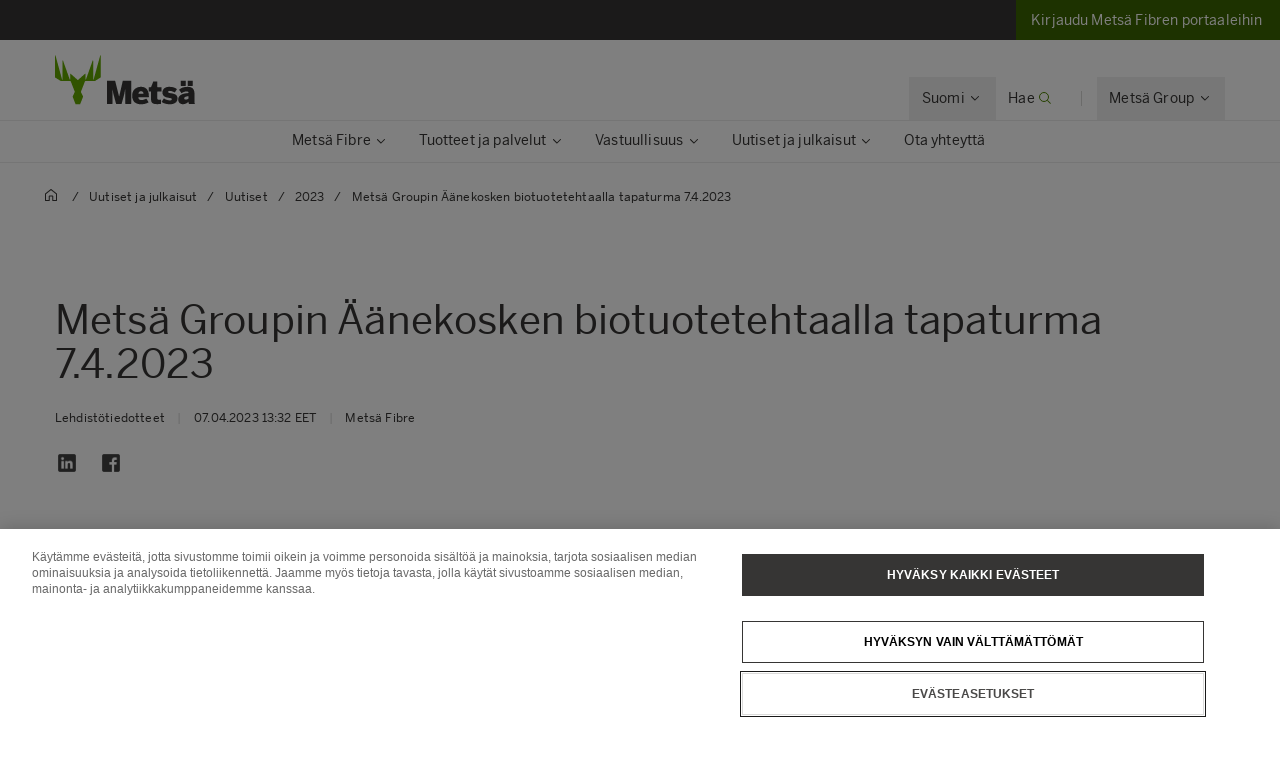

--- FILE ---
content_type: text/html; charset=utf-8
request_url: https://www.metsagroup.com/fi/metsafibre/uutiset-ja-julkaisut/uutiset/2023/metsa-groupin-aanekosken-biotuotetehtaalla-tapaturma-7.4.2023
body_size: 22087
content:


<!DOCTYPE html>
<html lang="fi">
<head>
<!-- OneTrust Cookies Consent Notice start for www.metsagroup.com -->
<script nonce=f037d340-ed43-4a2e-b2a2-c1fd071d9187 type="text/javascript" src="https://cdn.cookielaw.org/consent/ee952d4f-f592-4ccf-b91a-045947cf02d4/OtAutoBlock.js" ></script>
<script nonce=f037d340-ed43-4a2e-b2a2-c1fd071d9187 src="https://cdn.cookielaw.org/scripttemplates/otSDKStub.js" data-document-language="true" type="text/javascript" charset="UTF-8" data-domain-script="ee952d4f-f592-4ccf-b91a-045947cf02d4" ></script>
<script nonce=f037d340-ed43-4a2e-b2a2-c1fd071d9187 type="text/javascript">
function OptanonWrapper() {
window.addEventListener("OTConsentApplied", event => {
    location.reload();
});
 const appInsightsMaxRetries = 10;
  const appInsightsRetryDelay = 100;

  function enableAppInsightsCookies(attempt = 1) {
    if (window.appInsights && window.appInsights.core) {
      appInsights.core.getCookieMgr().setEnabled(true);
    } else if (attempt < appInsightsMaxRetries) {
      setTimeout(() => enableAppInsightsCookies(attempt + 1), appInsightsRetryDelay);
    } 
  }

  function disableAppInsightsCookies(attempt = 1) {
    if (window.appInsights && window.appInsights.core) {
      appInsights.core.getCookieMgr().setEnabled(false);
    } else if (attempt < appInsightsMaxRetries) {
      setTimeout(() => disableAppInsightsCookies(attempt + 1), appInsightsRetryDelay);
    } 
  }

  if (OnetrustActiveGroups.includes("C0002")) {
    enableAppInsightsCookies();
  } else {
    disableAppInsightsCookies();
  }
 }
</script>
<!-- OneTrust Cookies Consent Notice end for www.metsagroup.com -->        <script type="application/ld+json">{"@context":"https://schema.org","@type":"NewsArticle","name":"Metsä Groupin Äänekosken biotuotetehtaalla tapaturma 7.4.2023","description":"Metsä Groupin Äänekosken biotuotetehtaalla tapahtui tapaturma ulkopuoliselle toimijalle perjantaina 7.4.2023 klo 11.25. Tapaturma tapahtui puunkäsittelyn alueel","url":"https://www.metsagroup.com/fi/metsafibre/uutiset-ja-julkaisut/uutiset/2023/metsa-groupin-aanekosken-biotuotetehtaalla-tapaturma-7.4.2023","about":{"@type":"Thing","name":["Metsä Fibre","Tiedotteet","Lehdistötiedotteet"]},"accessMode":"textual","accessibilityControl":["fullKeyboardControl","fullMouseControl","fullTouchControl"],"author":{"@type":"Corporation","url":"https://www.metsagroup.com/fi/metsafibre/"},"copyrightHolder":{"@type":"Corporation","url":"https://www.metsagroup.com/fi/metsafibre/"},"dateCreated":"2023-04-07","dateModified":"2023-04-07","datePublished":"2023-04-07","headline":"Metsä Groupin Äänekosken biotuotetehtaalla tapaturma 7.4.2023","inLanguage":{"@type":"Language","name":"fi","url":"https://www.metsagroup.com/fi/metsafibre/uutiset-ja-julkaisut/uutiset/2023/metsa-groupin-aanekosken-biotuotetehtaalla-tapaturma-7.4.2023"},"isAccessibleForFree":true,"publisher":{"@type":"Corporation","url":"https://www.metsagroup.com/fi/metsafibre/"},"articleSection":"Tiedotteet"}</script>
    <script nonce="f037d340-ed43-4a2e-b2a2-c1fd071d9187">
            function createPageInfo() {
                        var pageInfo = {
                    pageID: "103178",
                    language: "fi",
                    name: "Metsä Groupin Äänekosken biotuotetehtaalla tapaturma 7.4.2023",
                    contentCategory: "Tiedotteet",
                    contentSubCategory: "Lehdistötiedotteet",
                    pageTemplate: "ReleasePage",
                    BAOwner: "Metsä Fibre"
                };
                    Object.preventExtensions(pageInfo);
                Object.freeze(pageInfo);
                return pageInfo;
            }
            window.mgAdtmPageInfo = createPageInfo();
            window.digitalData = {
            event: "PageLoad",
                pageInfo: window.mgAdtmPageInfo || {}
                                                                                                }
    </script>
<script nonce=f037d340-ed43-4a2e-b2a2-c1fd071d9187 data-ot-ignore src=https://assets.adobedtm.com/af2a7ff876f0/10db4d409d34/launch-cde760014dab.min.js async></script>

<script nonce=f037d340-ed43-4a2e-b2a2-c1fd071d9187 type='text/javascript'>
  var zaius = window['zaius']||(window['zaius']=[]);zaius.methods=["initialize","onload","customer","entity","event","subscribe","unsubscribe","consent","identify","anonymize","dispatch"];zaius.factory=function(e){return function(){var t=Array.prototype.slice.call(arguments);t.unshift(e);zaius.push(t);return zaius}};(function(){for(var i=0;i<zaius.methods.length;i++){var method=zaius.methods[i];zaius[method]=zaius.factory(method)}var e=document.createElement("script");e.type="text/javascript";e.async=true;e.src=("https:"===document.location.protocol?"https://":"http://")+"d1igp3oop3iho5.cloudfront.net/v2/YTCU__QFgA3N4sqa5K5xQA-eu1/zaius-min.js";var t=document.getElementsByTagName("script")[0];t.parentNode.insertBefore(e,t)})();
  
  // Edits to this script should only be made below this line.
  zaius.event('pageview');
</script>

<!-- Customer Insights Tracking script -->
<script nonce=f037d340-ed43-4a2e-b2a2-c1fd071d9187>
(function (a, t, i) { var e = "MSCI"; var s = "Analytics"; var o = e + "queue"; a[o] = a[o] || []; var r = a[e] || function (n) { var t = {}; t[s] = {}; function e(e) { while (e.length) { var r = e.pop(); t[s][r] = function (e) { return function () { a[o].push([e, n, arguments]) } }(r) } } var r = "track"; var i = "set"; e([r + "Event", r + "View", r + "Action", i + "Config", i + "Property", i + "User", "initialize", "teardown"]); return t }(i.name); var n = i.name; if (!a[e]) { a[n] = r[s]; a[o].push(["new", n]); setTimeout(function () { var e = "script"; var r = t.createElement(e); r.async = 1; r.src = i.src; var n = t.getElementsByTagName(e)[0]; n.parentNode.insertBefore(r, n) }, 1) } else { a[n] = new r[s] } if (i.user) { a[n].setUser(i.user) } if (i.props) { for (var c in i.props) { a[n].setProperty(c, i.props[c]) } } a[n].initialize(i.cfg) })(window, document, 
{src:"https://cxppeur1rdrect01sa02cdn.blob.core.windows.net/webtracking/WebTracking/WebTracking.bundle.js",
                    name: "MSCI",
                    cfg: {
                        ingestionKey: "7d87c353d9ef4932835b8d37acf7766c-768303fb-7e67-4a4b-bb1d-186ec00e43c6-7050",
                        endpointUrl: "https://mobile.events.data.microsoft.com/OneCollector/1.0/",
                        autoCapture: {
                            view: true,
                            click: true
                        },
                        orgInfo: {
                            orgId: "47094554-9c5b-40c7-a3bf-ab4f2f0fb992",
                            orgTenantId: "770c8619-ed01-4f02-84c5-2d8ea3da5d94",
                            orgGeo: "EUR"
                        }
                    }
                });
 </script>

    <script nonce="f037d340-ed43-4a2e-b2a2-c1fd071d9187">
_iaq = [ ['client', 'd63db9f4c7374926848c73dadca9c856'], ['track', 'consume'] ]; !function(d,s){var ia=d.createElement(s);ia.async=1,s=d.getElementsByTagName(s)[0],ia.src='//s.EMEA01.idio.episerver.net/ia.js',s.parentNode.insertBefore(ia,s)}(document,'script');
</script>
<script nonce="f037d340-ed43-4a2e-b2a2-c1fd071d9187">
!function(T,l,y){var S=T.location,k="script",D="instrumentationKey",C="ingestionendpoint",I="disableExceptionTracking",E="ai.device.",b="toLowerCase",w="crossOrigin",N="POST",e="appInsightsSDK",t=y.name||"appInsights";(y.name||T[e])&&(T[e]=t);var n=T[t]||function(d){var g=!1,f=!1,m={initialize:!0,queue:[],sv:"5",version:2,config:d};function v(e,t){var n={},a="Browser";return n[E+"id"]=a[b](),n[E+"type"]=a,n["ai.operation.name"]=S&&S.pathname||"_unknown_",n["ai.internal.sdkVersion"]="javascript:snippet_"+(m.sv||m.version),{time:function(){var e=new Date;function t(e){var t=""+e;return 1===t.length&&(t="0"+t),t}return e.getUTCFullYear()+"-"+t(1+e.getUTCMonth())+"-"+t(e.getUTCDate())+"T"+t(e.getUTCHours())+":"+t(e.getUTCMinutes())+":"+t(e.getUTCSeconds())+"."+((e.getUTCMilliseconds()/1e3).toFixed(3)+"").slice(2,5)+"Z"}(),iKey:e,name:"Microsoft.ApplicationInsights."+e.replace(/-/g,"")+"."+t,sampleRate:100,tags:n,data:{baseData:{ver:2}}}}var h=d.url||y.src;if(h){function a(e){var t,n,a,i,r,o,s,c,u,p,l;g=!0,m.queue=[],f||(f=!0,t=h,s=function(){var e={},t=d.connectionString;if(t)for(var n=t.split(";"),a=0;a<n.length;a++){var i=n[a].split("=");2===i.length&&(e[i[0][b]()]=i[1])}if(!e[C]){var r=e.endpointsuffix,o=r?e.location:null;e[C]="https://"+(o?o+".":"")+"dc."+(r||"services.visualstudio.com")}return e}(),c=s[D]||d[D]||"",u=s[C],p=u?u+"/v2/track":d.endpointUrl,(l=[]).push((n="SDK LOAD Failure: Failed to load Application Insights SDK script (See stack for details)",a=t,i=p,(o=(r=v(c,"Exception")).data).baseType="ExceptionData",o.baseData.exceptions=[{typeName:"SDKLoadFailed",message:n.replace(/\./g,"-"),hasFullStack:!1,stack:n+"\nSnippet failed to load ["+a+"] -- Telemetry is disabled\nHelp Link: https://go.microsoft.com/fwlink/?linkid=2128109\nHost: "+(S&&S.pathname||"_unknown_")+"\nEndpoint: "+i,parsedStack:[]}],r)),l.push(function(e,t,n,a){var i=v(c,"Message"),r=i.data;r.baseType="MessageData";var o=r.baseData;return o.message='AI (Internal): 99 message:"'+("SDK LOAD Failure: Failed to load Application Insights SDK script (See stack for details) ("+n+")").replace(/\"/g,"")+'"',o.properties={endpoint:a},i}(0,0,t,p)),function(e,t){if(JSON){var n=T.fetch;if(n&&!y.useXhr)n(t,{method:N,body:JSON.stringify(e),mode:"cors"});else if(XMLHttpRequest){var a=new XMLHttpRequest;a.open(N,t),a.setRequestHeader("Content-type","application/json"),a.send(JSON.stringify(e))}}}(l,p))}function i(e,t){f||setTimeout(function(){!t&&m.core||a()},500)}var e=function(){var n=l.createElement(k);n.src=h;var e=y[w];return!e&&""!==e||"undefined"==n[w]||(n[w]=e),n.onload=i,n.onerror=a,n.onreadystatechange=function(e,t){"loaded"!==n.readyState&&"complete"!==n.readyState||i(0,t)},n}();y.ld<0?l.getElementsByTagName("head")[0].appendChild(e):setTimeout(function(){l.getElementsByTagName(k)[0].parentNode.appendChild(e)},y.ld||0)}try{m.cookie=l.cookie}catch(p){}function t(e){for(;e.length;)!function(t){m[t]=function(){var e=arguments;g||m.queue.push(function(){m[t].apply(m,e)})}}(e.pop())}var n="track",r="TrackPage",o="TrackEvent";t([n+"Event",n+"PageView",n+"Exception",n+"Trace",n+"DependencyData",n+"Metric",n+"PageViewPerformance","start"+r,"stop"+r,"start"+o,"stop"+o,"addTelemetryInitializer","setAuthenticatedUserContext","clearAuthenticatedUserContext","flush"]),m.SeverityLevel={Verbose:0,Information:1,Warning:2,Error:3,Critical:4};var s=(d.extensionConfig||{}).ApplicationInsightsAnalytics||{};if(!0!==d[I]&&!0!==s[I]){var c="onerror";t(["_"+c]);var u=T[c];T[c]=function(e,t,n,a,i){var r=u&&u(e,t,n,a,i);return!0!==r&&m["_"+c]({message:e,url:t,lineNumber:n,columnNumber:a,error:i}),r},d.autoExceptionInstrumented=!0}return m}(y.cfg);function a(){y.onInit&&y.onInit(n)}(T[t]=n).queue&&0===n.queue.length?(n.queue.push(a),n.trackPageView({})):a()}(window,document,{src: "https://js.monitor.azure.com/scripts/b/ai.2.gbl.min.js", crossOrigin: "anonymous", cfg: {instrumentationKey: '08811dbc-3714-44c8-9217-842134693e66', disableCookiesUsage: true }});
</script>


<meta charset="utf-8" />
<meta http-equiv="X-UA-Compatible" content="IE=edge" />
<meta name="viewport" content="width=device-width, initial-scale=1" />
<title>Mets&#xE4; Groupin &#xC4;&#xE4;nekosken biotuotetehtaalla tapaturma 7.4.2023</title>
<link rel="preconnect" href="https://dl.episerver.net/" crossorigin>
<link rel="dns-prefetch" href="https://dl.episerver.net/">
<script nonce="f037d340-ed43-4a2e-b2a2-c1fd071d9187" type="text/javascript">
                    if (navigator.userAgent.match(/IEMobile\/10\.0/)) {
        var msViewportStyle = document.createElement("style");
        msViewportStyle.appendChild(
            document.createTextNode(
                "@-ms-viewport{width:auto!important}"
            )
        );
        document.getElementsByTagName("head")[0].
            appendChild(msViewportStyle);
    }
</script>
    <link rel="apple-touch-icon" href="/static/img/apple-touch-icon.png">

    <link rel="icon" type="image/png" sizes="32x32" href="/static/img/favicon-32x32.png">

    <link rel="icon" type="image/png" sizes="16x16" href="/static/img/favicon-16x16.png">

    <link rel="manifest" href="/site.webmanifest">
    <link rel="mask-icon" href="/static/img/safari-pinned-tab.svg" color="#62a700">
    <meta name="msapplication-TileColor" content="#62a700">
    <meta name="theme-color" content="#ffffff">

<link href="/static/dist/global.65d22abe020cfc823d3b.css" rel="stylesheet" />
<link href="/static/dist/metsa_theme.22f483f36399711239f8.css" rel="stylesheet" />
<link rel="canonical" href="https://www.metsagroup.com/fi/metsafibre/uutiset-ja-julkaisut/uutiset/2023/metsa-groupin-aanekosken-biotuotetehtaalla-tapaturma-7.4.2023" />

    <link rel="alternate" href="https://www.metsagroup.com/fi/metsafibre/uutiset-ja-julkaisut/uutiset/2023/metsa-groupin-aanekosken-biotuotetehtaalla-tapaturma-7.4.2023" hreflang="fi" />




    <meta name="description" content="Mets&#xE4; Groupin &#xC4;&#xE4;nekosken biotuotetehtaalla tapahtui tapaturma ulkopuoliselle toimijalle perjantaina 7.4.2023 klo 11.25. Tapaturma tapahtui puunk&#xE4;sittelyn alueel" />
    <meta property="og:description" content="Mets&#xE4; Groupin &#xC4;&#xE4;nekosken biotuotetehtaalla tapahtui tapaturma ulkopuoliselle toimijalle perjantaina 7.4.2023 klo 11.25. Tapaturma tapahtui puunk&#xE4;sittelyn alueel" />


    <meta property="og:title" content="Mets&#xE4; Groupin &#xC4;&#xE4;nekosken biotuotetehtaalla tapaturma 7.4.2023" />

    <meta property="og:locale" content="fi" />

    <meta property="og:site_name" content="Mets&#xE4; Fibre" />

    <meta property="og:url" content="https://www.metsagroup.com/fi/metsafibre/uutiset-ja-julkaisut/uutiset/2023/metsa-groupin-aanekosken-biotuotetehtaalla-tapaturma-7.4.2023" />

    <meta property="og:image" content="https://www.metsagroup.com/globalassets/common-images/metsa-og.jpg" />

<meta property="og:type" content="website" />
<meta name="twitter:card" content="summary" /></head>
<body class="metsa bg-white">
    
    
    <div class="site-wrapper">
        <div class="quicklinks bg-dark">
            <ul class="md:flex items-center justify-end">
                    <li>
                        <a href="/fi/metsafibre/tuotteet-ja-palvelut/kirjaudu/" target="" class="block pb-4 pl-5 xl:pl-6 pt-4 text-light bg-primary-700 hover:bg-secondary-500 active:bg-secondary-500 text-sm">
                            <span class="group-hover:border-primary-600 group-active:border-primary-600 flex flex-nowrap items-center pointer-events-none whitespace-nowrap pr-4" style="padding-right:1.5rem">
                                <span class="inline-block pr-1 w-full">
                                    Kirjaudu Mets&#xE4; Fibren portaaleihin
                                </span>
                                    <span class="inline-block h-8 w-0"></span>
                            </span>
                        </a>
                    </li>
            </ul>
        </div>


<header class="site-header align-baseline bg-white sticky top-0 z-30 w-full">
    <div class="border-b border-solid border-structural-100">
        <div class="container px-6 sm:px-10">
            <div class="flex flex-wrap items-end justify-between overflow-hidden sm:-mx-2 lg:-mx-4 sm:px-6 lg:px-16">
                    <a class="logotype block mr-auto py-2 sm:py-6" href=/fi/metsafibre/>
                        <svg height="50" width="140" viewBox="0 0 227 80" fill="none" xmlns="http://www.w3.org/2000/svg" class="w-32 sm:w-56">
                                <title>Mets&#xE4; fibre logo</title>
                            <path d="M73.2975 0.322424L62.6398 39.2677C62.5023 39.7319 61.8376 39.639 61.8376 39.1516V8.67778C61.8376 8.19039 61.173 8.07434 61.0125 8.53853C58.6747 15.4781 52.028 34.0224 50.1944 39.1052C50.0339 39.5462 49.3922 39.4301 49.3922 38.966V30.216C49.3922 29.8679 48.9796 29.6822 48.7275 29.9143L37.4051 39.8479C37.3134 39.9408 37.1759 39.9872 37.0384 39.9872C36.9009 39.9872 36.7863 39.9408 36.6717 39.8479L25.3493 29.9143C25.0972 29.6822 24.6846 29.8679 24.6846 30.216V38.966C24.6846 39.4301 24.0429 39.5462 23.8824 39.1052C22.0489 34.0224 15.4021 15.4781 13.0643 8.53853C12.9038 8.07434 12.2392 8.19039 12.2392 8.67778V39.1516C12.2392 39.639 11.5745 39.7319 11.437 39.2677L0.825113 0.322424C0.687594 -0.164972 0 -0.0721345 0 0.415261V35.4149C0 35.647 0.114599 35.8791 0.320877 35.9952L9.42004 41.6814C9.53464 41.7511 9.64924 41.7743 9.76384 41.7743H24.9367C25.2118 41.7743 25.4639 41.9368 25.5556 42.2153L32.0419 58.9028C32.1336 59.1117 32.1106 59.367 32.019 59.5758L28.6727 66.6083C28.581 66.7707 28.581 66.9796 28.6498 67.1421L33.2337 78.9324C33.3254 79.1877 33.5775 79.3734 33.8526 79.3734H37.0613H40.2701C40.5451 79.3734 40.7973 79.2109 40.8889 78.9324L45.4729 67.1421C45.5417 66.9564 45.5417 66.7707 45.45 66.6083L42.1037 59.5758C42.012 59.367 41.9891 59.1349 42.0808 58.9028L48.5671 42.2153C48.6587 41.96 48.9109 41.7743 49.1859 41.7743H64.3588C64.4734 41.7743 64.6109 41.7279 64.7026 41.6814L73.8018 35.9952C74.008 35.8791 74.1227 35.647 74.1227 35.4149V0.415261C74.1456 -0.0721345 73.4351 -0.164972 73.2975 0.322424Z" fill="#62A700" />
                            <path d="M165.795 79.1679C167.307 79.1679 169.806 78.9822 171.089 78.8429C171.479 78.7965 171.868 78.7269 171.868 77.8217V72.2051C171.868 72.2051 171.868 71.7177 171.639 71.7873C171.41 71.8569 170.103 72.0194 169.255 72.0194C166.436 72.0194 165.749 71.2999 165.749 68.3987V59.2775C165.749 59.2775 165.749 58.7901 166.23 58.7901H172.143C172.143 58.7901 172.625 58.7901 172.625 58.3027V52.0594C172.625 52.0594 172.625 51.572 172.143 51.572H166.23C166.23 51.572 165.749 51.572 165.749 51.0846V42.9149C165.749 42.9149 165.749 42.4275 165.267 42.4275H159.812C159.812 42.4275 159.331 42.4275 159.148 42.8917L155.962 51.131C155.962 51.131 155.779 51.5952 155.297 51.5952H152.501C152.501 51.5952 152.02 51.5952 152.02 52.0826V58.3259C152.02 58.3259 152.02 58.8133 152.501 58.8133H155.297C155.297 58.8133 155.779 58.8133 155.779 59.3007V70.65C155.802 75.9186 156.672 79.1679 165.795 79.1679Z" fill="#363534" />
                            <path d="M84.1311 78.3288C84.1311 78.3288 84.1311 78.8162 84.6124 78.8162H92.5885C92.5885 78.8162 93.0698 78.8162 93.0698 78.3288V55.7693C93.0698 55.6533 93.1386 55.5604 93.2532 55.5604C93.3678 55.5604 93.4595 55.6069 93.4824 55.7693C94.1929 60.2255 94.3992 61.6413 95.2701 64.6817L98.9602 78.352C98.9602 78.352 99.0978 78.8162 99.5791 78.8162H107.441C107.441 78.8162 107.922 78.8162 108.059 78.352L111.841 64.6817C112.598 61.9198 112.895 59.39 113.514 55.839C113.537 55.6997 113.629 55.5836 113.744 55.5836C113.858 55.5836 113.95 55.6997 113.95 55.8622V78.3288C113.95 78.3288 113.95 78.8162 114.431 78.8162H123.049C123.049 78.8162 123.53 78.8162 123.53 78.3288V41.6813C123.53 41.6813 123.53 41.1939 123.049 41.1939H110.42C110.42 41.1939 109.939 41.1939 109.824 41.658L104.209 66.2367C104.209 66.2367 104.163 66.4456 104.003 66.4456C103.819 66.4456 103.796 66.2135 103.796 66.2135L97.5621 41.6348C97.5621 41.6348 97.4475 41.1707 96.9662 41.1707H84.6353C84.6353 41.1707 84.154 41.1707 84.154 41.658V78.3288H84.1311Z" fill="#363534" />
                            <path d="M152.249 67.699V66.5617C152.249 52.9842 144.617 51.0579 139.299 51.0579C133.822 51.0579 125.135 54.3072 125.135 65.2388C125.135 76.2632 132.263 79.3733 139.643 79.3733C143.952 79.3733 147.986 78.4217 151.332 76.356C151.447 76.2864 151.699 76.1239 151.447 75.6598C151.103 75.0563 150.278 73.6638 148.399 70.4377C148.399 70.4377 148.146 70.0199 147.734 70.2752C146.382 71.0875 143.219 72.5033 140.422 72.5033C137.512 72.5033 135.563 71.6445 135.128 68.5577C135.128 68.5577 135.059 68.0703 135.541 68.0703H151.882C151.859 68.0935 152.249 68.0935 152.249 67.699ZM142.989 62.3376H135.563C135.128 62.3376 135.197 62.0127 135.243 61.8502C135.907 59.1115 137.397 58.0671 139.254 58.0671C141.614 58.0671 143.058 59.0883 143.402 61.8502C143.402 61.8502 143.471 62.3376 142.989 62.3376Z" fill="#363534" />
                            <path d="M186.308 79.3733C192.542 79.3733 198.662 76.8899 198.662 69.6718C198.662 63.0571 192.129 62.0359 187.568 61.4324C184.864 61.0843 183.443 60.6201 183.443 59.3436C183.443 58.1135 184.543 57.6261 186.193 57.6261C188.21 57.6261 190.846 58.5081 193.55 60.0399C193.734 60.1559 194.123 60.3648 194.421 59.9006C194.811 59.3204 195.636 58.0439 197.493 55.2355C197.493 55.2355 197.768 54.8178 197.378 54.5393C194.513 52.4272 191.098 51.0579 185.231 51.0579C179.157 51.0579 174.229 54.1679 174.229 60.2488C174.229 67.3044 180.715 68.372 185.276 69.0451C188.187 69.4629 189.448 69.9038 189.448 71.3428C189.448 72.6193 187.935 73.1299 186.239 73.1299C183.328 73.1299 179.501 71.9695 176.98 70.1127C176.842 70.0199 176.59 69.811 176.384 70.1591C176.063 70.6698 175.238 71.9231 173.198 75.0563C173.198 75.0563 172.923 75.4741 173.312 75.7526C175.925 77.6558 180.028 79.3733 186.308 79.3733Z" fill="#363534" />
                            <path d="M215.278 49.0386C215.278 49.0386 215.278 49.526 215.76 49.526H222.819C222.819 49.526 223.3 49.526 223.3 49.0386V41.658C223.3 41.658 223.3 41.1707 222.819 41.1707H215.76C215.76 41.1707 215.278 41.1707 215.278 41.658V49.0386ZM203.864 41.658C203.864 41.1707 204.346 41.1707 204.346 41.1707H211.405C211.886 41.1707 211.886 41.658 211.886 41.658V49.0386C211.886 49.526 211.405 49.526 211.405 49.526H204.346C203.864 49.526 203.864 49.0386 203.864 49.0386V41.658ZM226.692 78.352C226.326 77.4236 226.119 75.4508 226.119 72.2015V62.5C226.119 54.8177 222.956 51.0578 215.026 51.0578C208.127 51.0578 203.979 53.3323 201.481 55.4676C201.366 55.5604 201.137 55.7693 201.389 56.1639C201.778 56.6977 202.695 57.9742 204.896 61.0843C204.896 61.0843 205.171 61.4788 205.583 61.2003C207.44 59.8542 210.351 58.5312 213.468 58.5312C215.783 58.5312 216.424 59.506 216.424 60.829V61.0146C216.424 61.0146 216.424 61.2003 215.943 61.2235C205.377 61.7109 199.807 65.4244 199.807 71.5285C199.807 76.8666 203.612 79.2571 207.486 79.2571C211.451 79.2571 214.224 77.6789 216.126 75.2652C216.126 75.2652 216.424 74.8938 216.424 75.3812C216.424 76.2632 216.608 77.3772 216.883 78.3752C216.929 78.5377 217.02 78.8394 217.456 78.8394H226.372C226.372 78.8162 226.876 78.8162 226.692 78.352ZM216.424 69.6717C216.424 69.6717 216.424 70.1591 216.081 70.5072C215.576 70.9946 214.178 71.7373 211.703 71.7373C210.442 71.7373 209.502 71.1339 209.502 69.811C209.502 67.7685 211.519 66.5152 216.103 66.3064C216.218 66.3064 216.424 66.3063 216.424 66.5849V69.6717Z" fill="#363534" />
                        </svg>
                    </a>
                <div class="top-nav flex flex-nowrap items-center">
                    <div id="notification-modal-wrapper" class="notification-modal modal-shadow fixed right-0 top-0 sm:right-2 md:mr-12 mt-24 md:mt-64 bg-white pt-10 pl-10 pr-10 z-20 transition transition-transform duration-700 transform ease-in-out translate-x-4000" aria-hidden="true">
                        <button id="notification-modal___close" class="button absolute top-0 right-0 cursor-pointer flex flex-col items-center z-50" aria-label="close">
                            <svg class="fill-current" width="16" height="16" viewBox="0 0 16 16" fill="none" xmlns="http://www.w3.org/2000/svg">
                                <path fill-rule="evenodd" clip-rule="evenodd" d="M7.875 7.125L11.625 3.375C11.8321 3.16789 12.1679 3.16789 12.375 3.375C12.5821 3.58211 12.5821 3.91789 12.375 4.125L8.625 7.875L12.375 11.625C12.5821 11.8321 12.5821 12.1679 12.375 12.375C12.1679 12.5821 11.8321 12.5821 11.625 12.375L7.875 8.625L4.125 12.375C3.91789 12.5821 3.5821 12.5821 3.375 12.375C3.16789 12.1679 3.16789 11.8321 3.375 11.625L7.125 7.875L3.375 4.125C3.16789 3.91789 3.16789 3.58211 3.375 3.375C3.5821 3.16789 3.91789 3.16789 4.125 3.375L7.875 7.125Z" />
                            </svg>
                        </button>
                        <div class="notification-modal___content pb-10 hidden">
                            <h4 class="hidden w-full font-BentonSansBold text-md pb-2"></h4>
                            <div class="hidden w-full text-md"></div>
                            <a href="#" class="hidden mt-2 content-start font-bold inline-flex text-xs sm:text-dark uppercase hover:bg-secondary-100 hover:text-dark active:bg-secondary-100 active:text-dark mt-8">
                                <span></span>
                                <svg class="cursor-pointer fill-current inline-block ml-2" width="14" height="14" viewBox="0 0 16 16" fill="none" xmlns="http://www.w3.org/2000/svg">
                                    <g clip-path="url(#clip0)">
                                        <path fill-rule="evenodd" clip-rule="evenodd" d="M11.7172 11.8422C11.9125 12.0375 12.2174 12.0491 12.3984 11.8681L15.8701 8.39644C15.9636 8.30293 16.0057 8.17629 15.9976 8.04879C16.0102 7.90648 15.962 7.7598 15.8531 7.65088L12.3535 4.15127C12.1582 3.95601 11.8416 3.95601 11.6463 4.15127C11.4511 4.34653 11.4511 4.66311 11.6463 4.85838L14.2881 7.50008L6.10352e-05 7.50008V8.50008L14.3522 8.50008L11.6913 11.161C11.5103 11.342 11.5219 11.6469 11.7172 11.8422Z"></path>
                                    </g>
                                    <defs>
                                        <clipPath id="clip0">
                                            <rect width="16" height="16" fill="white"></rect>
                                        </clipPath>
                                    </defs>
                                </svg>
                            </a>
                        </div>
                    </div>
                    
                        <div class="language-selector top-nav__item has-dropdown">
                            <button class="hidden lg:block group p-5 text-sm">
                                <span class="border-solid border-b border-transparent group-hover:border-primary-500 group-active:border-primary-500 flex flex-nowrap whitespace-nowrap">
                                        <span class="inline-block pr-1">Suomi</span>
                                        <svg width="16" height="16" viewBox="0 0 16 16" fill="none" xmlns="http://www.w3.org/2000/svg">
                                            <path fill-rule="evenodd" clip-rule="evenodd" d="M4.15439 6.21767C3.95912 6.41293 3.94752 6.71791 4.12847 6.89886L7.60014 10.3705C7.69362 10.464 7.82021 10.5061 7.94767 10.498C8.09002 10.5107 8.23675 10.4625 8.3457 10.3536L11.8453 6.85394C12.0406 6.65868 12.0406 6.3421 11.8453 6.14684C11.6501 5.95157 11.3335 5.95157 11.1382 6.14683L7.96443 9.32061L4.83558 6.19176C4.65463 6.01081 4.34965 6.02241 4.15439 6.21767Z" fill="#363534"></path>
                                        </svg>
                                </span>
                            </button>
                            <div class="top-nav__dropdown absolute bg-white border-l border-r border-t border-solid border-structural-100 invisible opacity-0 shadow-nav text-sm z-20">
                                <div class="container">
                                    <ul class="block border-b border-solid border-dark py-3">
                                                <li>
                                                    <a href="/metsafibre/" class="block border-l-2 border-solid border-transparent px-12 py-3 hover:bg-structural-100 active:bg-structural-100">English</a>
                                                </li>
                                                <li class="is-active cursor-default">
                                                    <span class="block border-l-2 border-solid border-primary-600 px-12 py-3 bg-structural-100">Suomi</span>
                                                </li>
                                                <li>
                                                    <a href="/zh-cn/metsafibre/" class="block border-l-2 border-solid border-transparent px-12 py-3 hover:bg-structural-100 active:bg-structural-100">&#x4E2D;&#x6587;&#xFF08;&#x4E2D;&#x56FD;&#xFF09;</a>
                                                </li>
                                    </ul>
                                </div>
                            </div>
                        </div>

                        <div class="header-search">
                            <a href="/fi/metsafibre/haku/" class="header-search__toggler block group p-5 text-sm" data-test="searchbar-toggler">
                                <span class="border-solid border-b border-transparent group-hover:border-primary-500 group-active:border-primary-500 flex flex-nowrap whitespace-nowrap">
                                    <span class="hidden sm:inline-block pr-1">Hae</span>
                                    <svg class="text-primary-600" width="16" height="16" viewBox="0 0 16 16" fill="none" xmlns="http://www.w3.org/2000/svg">
                                        <circle cx="7" cy="7" r="4.5" stroke="currentColor"></circle>
                                        <path fill-rule="evenodd" clip-rule="evenodd" d="M13 13.7071L10 10.7071L10.7071 10L13.7071 13C13.9024 13.1953 13.9024 13.5118 13.7071 13.7071C13.5118 13.9024 13.1953 13.9024 13 13.7071Z" fill="currentColor"></path>
                                    </svg>
                                </span>
                            </a>
                            <div class="header-search__overlay absolute bg-white border-t border-solid border-structural-100 hidden left-0 shadow-nav w-full z-20">
                                <form action="/fi/metsafibre/haku/" class="max-w-screen-xl mx-auto py-14 px-6 w-full" method="post">
                                    <div class="flex items-end md:w-4/5">
                                        <div class="mr-10 w-full">
                                            <label class="header-search__label block tracking-wide text-sm leading-h5 mb-2" for="header-search__input" data-test="searchbar-form-input-label">
                                                Kirjoita hakusana
                                            </label>
                                            <input name="query" class="header-search__input input-text px-6 hover:bg-secondary-100 active:bg-secondary-100 focus-visible:bg-structural-050 placeholder-structural-500 w-full" id="header-search__input" type="text" placeholder="Mitä olet etsimässä?" value="" data-test="searchbar-form-input" />
                                        </div>
                                        <button type="submit" class="button-primary bg-structural-100 border-structural-100 color-structural-500 button header-search__button flex-shrink-0 mb-1" data-test="searchbar-form-submit">Hae</button>
                                    </div>
                                </form>
                            </div>
                        </div>
                    <div class="border-solid border-r border-structural-200 block h-6 mr-2 lg:mr-6 pl-2 lg:pl-6"></div>
                    <div class="group-nav top-nav__item has-dropdown">
                        <button class="group-nav__toggler hidden lg:block group p-5 text-sm">
                            <span class="border-solid border-b border-transparent group-hover:border-primary-500 group-active:border-primary-500 flex flex-nowrap whitespace-nowrap">
                                    <span class="inline-block pr-1">Mets&#xE4; Group</span>
                                <svg width="16" height="16" viewBox="0 0 16 16" fill="none" xmlns="http://www.w3.org/2000/svg">
                                    <path fill-rule="evenodd" clip-rule="evenodd" d="M4.15439 6.21767C3.95912 6.41293 3.94752 6.71791 4.12847 6.89886L7.60014 10.3705C7.69362 10.464 7.82021 10.5061 7.94767 10.498C8.09002 10.5107 8.23675 10.4625 8.3457 10.3536L11.8453 6.85394C12.0406 6.65868 12.0406 6.3421 11.8453 6.14684C11.6501 5.95157 11.3335 5.95157 11.1382 6.14683L7.96443 9.32061L4.83558 6.19176C4.65463 6.01081 4.34965 6.02241 4.15439 6.21767Z" fill="#363534"></path>
                                </svg>
                            </span>
                        </button>
                            <div class="top-nav__dropdown absolute bg-white border-t border-solid border-structural-100 invisible left-0 opacity-0 shadow-nav w-full z-20">
                                <div class="container px-6 sm:px-10">
                                    <div class="flex flex-wrap items-end justify-between overflow-hidden sm:-mx-2 lg:-mx-6 sm:px-6">
                                        <div class="py-16 w-full">
                                            <div class="mx-auto">
                                                <div class="flex">
                                                    <div class="w-1/2">
                                                        <ul class="group-nav__list flex flex-nowrap">
                                                                <li class="px-3 xl:px-6 text-2xl">
                                                                    <a href="/fi/" class="block border-solid border-b border-transparent hover:border-primary-500 active:border-primary-500 mb-6">
Mets&#xE4; Group
                                                                    </a>
                                                                        <ul class="text-xs leading-6">
                                                                                <li class="mb-5">
                                                                                    <a href="/fi/" target="_blank" class="border-solid border-b border-transparent hover:border-primary-500 active:border-primary-500">Etusivu</a>
                                                                                </li>
                                                                                <li class="mb-5">
                                                                                    <a href="/fi/tietoa-metsa-groupista/" target="_blank" class="border-solid border-b border-transparent hover:border-primary-500 active:border-primary-500">Tietoa Mets&#xE4; Groupista</a>
                                                                                </li>
                                                                                <li class="mb-5">
                                                                                    <a href="/fi/tuotteet-ja-palvelut/" target="_blank" class="border-solid border-b border-transparent hover:border-primary-500 active:border-primary-500">Tuotteet ja palvelut</a>
                                                                                </li>
                                                                                <li class="mb-5">
                                                                                    <a href="/fi/vastuullisuus/" target="_blank" class="border-solid border-b border-transparent hover:border-primary-500 active:border-primary-500">Kest&#xE4;v&#xE4; kehitys Mets&#xE4; Groupissa</a>
                                                                                </li>
                                                                                <li class="mb-5">
                                                                                    <a href="/fi/ura-metsassa/" target="_blank" class="border-solid border-b border-transparent hover:border-primary-500 active:border-primary-500">Ura Mets&#xE4; Groupissa</a>
                                                                                </li>
                                                                        </ul>
                                                                </li>
                                                        </ul>
                                                    </div>
                                                    <div class="w-1/2">

                                                        <ul class="tiles grid grid-cols-2 grid-rows-2 gap-4">
                                                        </ul>
                                                    </div>
                                                </div>
                                            </div>
                                        </div>
                                    </div>
                                </div>
                            </div>
                    </div>
                </div>
                <button type="button" class="mobile-nav-toggler lg:hidden p-5" aria-label="Mobiilinavigoinnin laukaisu" data-toggle="collapse" data-target=".navbar-collapse">
                    <svg class="mobile-nav-toggler__closed fill-current" width="16" height="16" viewBox="0 0 10 8" fill="none" xmlns="http://www.w3.org/2000/svg">
                        <path fill-rule="evenodd" clip-rule="evenodd" d="M0 0.5C0 0.223858 0.223858 0 0.5 0H9.5C9.77614 0 10 0.223858 10 0.5C10 0.776142 9.77614 1 9.5 1H0.5C0.223858 1 0 0.776142 0 0.5ZM1 4C1 3.72386 1.22386 3.5 1.5 3.5H8.5C8.77614 3.5 9 3.72386 9 4C9 4.27614 8.77614 4.5 8.5 4.5H1.5C1.22386 4.5 1 4.27614 1 4ZM0.5 7C0.223858 7 0 7.22386 0 7.5C0 7.77614 0.223858 8 0.5 8H9.5C9.77614 8 10 7.77614 10 7.5C10 7.22386 9.77614 7 9.5 7H0.5Z" fill="#363534" />
                    </svg>
                    <svg class="mobile-nav-toggler__open fill-current hidden" width="16" height="16" viewBox="0 0 16 16" fill="none" xmlns="http://www.w3.org/2000/svg">
                        <path fill-rule="evenodd" clip-rule="evenodd" d="M7.875 7.125L11.625 3.375C11.8321 3.16789 12.1679 3.16789 12.375 3.375C12.5821 3.58211 12.5821 3.91789 12.375 4.125L8.625 7.875L12.375 11.625C12.5821 11.8321 12.5821 12.1679 12.375 12.375C12.1679 12.5821 11.8321 12.5821 11.625 12.375L7.875 8.625L4.125 12.375C3.91789 12.5821 3.5821 12.5821 3.375 12.375C3.16789 12.1679 3.16789 11.8321 3.375 11.625L7.125 7.875L3.375 4.125C3.16789 3.91789 3.16789 3.58211 3.375 3.375C3.5821 3.16789 3.91789 3.16789 4.125 3.375L7.875 7.125Z" fill="#363534"></path>
                    </svg>
                </button>
            </div>
        </div>
    </div>
    <div class="main-nav hidden lg:block">

<nav role="navigation" class="main-nav block border-b border-solid border-structural-100 leading-8 align-baseline relative mb-0">
    <div class="container main-nav-container mx-auto">
        <ul class="flex justify-center">
                    <li class="main-nav__item has-dropdown">
                            <a href="/fi/metsafibre/metsafibre/" class="main-nav__dropdown-toggler block group text-sm px-2 xl:px-6 pt-4 " aria-controls="mets&#xE4;-fibre">
                                <span class="border-solid border-b border-transparent group-hover:border-primary-600 group-active:border-primary-600 flex flex-nowrap items-center pointer-events-none whitespace-nowrap">
                                    <span class="inline-block pb-4 pr-1">Mets&#xE4; Fibre</span>
                                        <svg class="mb-4" width="16" height="16" viewBox="0 0 16 16" fill="none" xmlns="http://www.w3.org/2000/svg">
                                            <path fill-rule="evenodd" clip-rule="evenodd" d="M4.15439 6.21767C3.95912 6.41293 3.94752 6.71791 4.12847 6.89886L7.60014 10.3705C7.69362 10.464 7.82021 10.5061 7.94767 10.498C8.09002 10.5107 8.23675 10.4625 8.3457 10.3536L11.8453 6.85394C12.0406 6.65868 12.0406 6.3421 11.8453 6.14684C11.6501 5.95157 11.3335 5.95157 11.1382 6.14683L7.96443 9.32061L4.83558 6.19176C4.65463 6.01081 4.34965 6.02241 4.15439 6.21767Z" fill="#363534"></path>
                                        </svg>
                                </span>
                            </a>

                        <div id="mets&#xE4;-fibre" class="main-nav__dropdown absolute bg-white invisible left-0 opacity-0 overflow-y-auto shadow-nav w-full z-20">
                            <div class="container flex px-16 text-sm">
                                <ul class="grid grid-cols-3 pb-16 pt-8 w-full">
                                            <li class="mr-12 py-8 border-b border-solid border-structural-100">
                                                    <a href="/fi/metsafibre/metsafibre/strategia-ja-arvot/" target="_self" class="link-list-header font-BentonSansBold border-solid border-b border-transparent hover:border-primary-600 active:border-primary-600">
                                                        Strategia ja arvot
                                                    </a>
                                            </li>
                                            <li class="mr-12 py-8 border-b border-solid border-structural-100">
                                                    <a href="/fi/metsafibre/metsafibre/avainluvut-ja-taloustiedot/" target="_self" class="link-list-header font-BentonSansBold border-solid border-b border-transparent hover:border-primary-600 active:border-primary-600">
                                                        Avainluvut ja taloustiedot
                                                    </a>
                                            </li>
                                            <li class="mr-12 py-8 border-b border-solid border-structural-100">
                                                    <a href="/fi/metsafibre/metsafibre/omistajat-ja-johto/" target="_self" class="link-list-header font-BentonSansBold border-solid border-b border-transparent hover:border-primary-600 active:border-primary-600">
                                                        Omistajat ja johto
                                                    </a>
                                            </li>
                                            <li class="mr-12 py-8 border-b border-solid border-structural-100">
                                                    <a href="/fi/metsafibre/metsafibre/sellun-tuotanto/" target="_self" class="link-list-header font-BentonSansBold border-solid border-b border-transparent hover:border-primary-600 active:border-primary-600">
                                                        Sellun tuotanto
                                                    </a>
                                                    <ul class="link-list mt-6 ml-6">
                                                            <li class="mt-3">
                                                                    <a href="/fi/metsafibre/metsafibre/sellun-tuotanto/joutsenon-sellutehdas/" target="_self" class="border-solid border-b border-transparent hover:border-primary-600 active:border-primary-600 ">
                                                                        Joutsenon sellutehdas
                                                                    </a>
                                                            </li>
                                                            <li class="mt-3">
                                                                    <a href="/fi/metsafibre/metsafibre/sellun-tuotanto/kemin-biotuotetehdas/" target="_self" class="border-solid border-b border-transparent hover:border-primary-600 active:border-primary-600 ">
                                                                        Kemin biotuotetehdas
                                                                    </a>
                                                            </li>
                                                            <li class="mt-3">
                                                                    <a href="/fi/metsafibre/metsafibre/sellun-tuotanto/rauman-sellutehdas/" target="_self" class="border-solid border-b border-transparent hover:border-primary-600 active:border-primary-600 ">
                                                                        Rauman sellutehdas
                                                                    </a>
                                                            </li>
                                                            <li class="mt-3">
                                                                    <a href="/fi/metsafibre/metsafibre/sellun-tuotanto/aanekosken-biotuotetehdas/" target="_self" class="border-solid border-b border-transparent hover:border-primary-600 active:border-primary-600 ">
                                                                        &#xC4;&#xE4;nekosken biotuotetehdas
                                                                    </a>
                                                            </li>
                                                    </ul>
                                            </li>
                                            <li class="mr-12 py-8 border-b border-solid border-structural-100">
                                                    <a href="/fi/metsafibre/metsafibre/sahatavaran-tuotanto/" target="_self" class="link-list-header font-BentonSansBold border-solid border-b border-transparent hover:border-primary-600 active:border-primary-600">
                                                        Sahatavaran tuotanto
                                                    </a>
                                                    <ul class="link-list mt-6 ml-6">
                                                            <li class="mt-3">
                                                                    <a href="/fi/metsafibre/metsafibre/sahatavaran-tuotanto/lappeenrannan-saha/" target="_self" class="border-solid border-b border-transparent hover:border-primary-600 active:border-primary-600 ">
                                                                        Lappeenrannan saha
                                                                    </a>
                                                            </li>
                                                            <li class="mt-3">
                                                                    <a href="/fi/metsafibre/metsafibre/sahatavaran-tuotanto/rauman-saha/" target="_self" class="border-solid border-b border-transparent hover:border-primary-600 active:border-primary-600 ">
                                                                        Rauman saha
                                                                    </a>
                                                            </li>
                                                            <li class="mt-3">
                                                                    <a href="/fi/metsafibre/metsafibre/sahatavaran-tuotanto/rengon-saha/" target="_self" class="border-solid border-b border-transparent hover:border-primary-600 active:border-primary-600 ">
                                                                        Rengon saha
                                                                    </a>
                                                            </li>
                                                            <li class="mt-3">
                                                                    <a href="/fi/metsafibre/metsafibre/sahatavaran-tuotanto/vilppulan-saha/" target="_self" class="border-solid border-b border-transparent hover:border-primary-600 active:border-primary-600 ">
                                                                        Vilppulan saha
                                                                    </a>
                                                            </li>
                                                    </ul>
                                            </li>
                                            <li class="mr-12 py-8 border-b border-solid border-structural-100">
                                                    <a href="/fi/metsafibre/metsafibre/biotuotetehdaskonsepti/" target="_self" class="link-list-header font-BentonSansBold border-solid border-b border-transparent hover:border-primary-600 active:border-primary-600">
                                                        Biotuotetehdaskonsepti
                                                    </a>
                                                    <ul class="link-list mt-6 ml-6">
                                                            <li class="mt-3">
                                                                    <a href="/fi/metsafibre/metsafibre/biotuotetehdaskonsepti/mita-ovat-biotuotteet/" target="_self" class="border-solid border-b border-transparent hover:border-primary-600 active:border-primary-600 ">
                                                                        Mit&#xE4; ovat biotuotteet?
                                                                    </a>
                                                            </li>
                                                            <li class="mt-3">
                                                                    <a href="/fi/metsafibre/metsafibre/biotuotetehdaskonsepti/new-bioproduct-concepts-in-development-phase-fi/" target="_self" class="border-solid border-b border-transparent hover:border-primary-600 active:border-primary-600 ">
                                                                        Uudet kehitteill&#xE4; olevat biotuotekonseptit
                                                                    </a>
                                                            </li>
                                                    </ul>
                                            </li>
                                            <li class="mr-12 py-8 border-b border-solid border-structural-100">
                                                    <a href="/fi/metsafibre/metsafibre/tyopaikat/" target="_self" class="link-list-header font-BentonSansBold border-solid border-b border-transparent hover:border-primary-600 active:border-primary-600">
                                                        Ty&#xF6;paikat
                                                    </a>
                                                    <ul class="link-list mt-6 ml-6">
                                                            <li class="mt-3">
                                                                    <a href="/fi/metsafibre/metsafibre/tyopaikat/yhdenvertaisuus/" target="_self" class="border-solid border-b border-transparent hover:border-primary-600 active:border-primary-600 ">
                                                                        Monimuotoisuus, yhdenvertaisuus ja mukaan ottaminen
                                                                    </a>
                                                            </li>
                                                            <li class="mt-3">
                                                                    <a href="/fi/metsafibre/metsafibre/tyopaikat/anonyymi-rekrytointi/" target="_self" class="border-solid border-b border-transparent hover:border-primary-600 active:border-primary-600 ">
                                                                        Anonyymi rekrytointi
                                                                    </a>
                                                            </li>
                                                    </ul>
                                            </li>
                                </ul>
                                <div class="hidden">
                                    <ul class="tiles grid grid-cols-1 grid-rows-2 gap-2 mb-12">
                                    </ul>
                                </div>
                            </div>
                        </div>
                    </li>
                    <li class="main-nav__item has-dropdown">
                            <a href="/fi/metsafibre/tuotteet-ja-palvelut/" title ="Tuotteet ja palvelut" class="main-nav__dropdown-toggler block group text-sm px-2 xl:px-6 pt-4 " aria-controls="tuotteet-ja-palvelut">
                                <span class="border-solid border-b border-transparent group-hover:border-primary-600 group-active:border-primary-600 flex flex-nowrap items-center pointer-events-none whitespace-nowrap">
                                    <span class="inline-block pb-4 pr-1">Tuotteet ja palvelut</span>
                                        <svg class="mb-4" width="16" height="16" viewBox="0 0 16 16" fill="none" xmlns="http://www.w3.org/2000/svg">
                                            <path fill-rule="evenodd" clip-rule="evenodd" d="M4.15439 6.21767C3.95912 6.41293 3.94752 6.71791 4.12847 6.89886L7.60014 10.3705C7.69362 10.464 7.82021 10.5061 7.94767 10.498C8.09002 10.5107 8.23675 10.4625 8.3457 10.3536L11.8453 6.85394C12.0406 6.65868 12.0406 6.3421 11.8453 6.14684C11.6501 5.95157 11.3335 5.95157 11.1382 6.14683L7.96443 9.32061L4.83558 6.19176C4.65463 6.01081 4.34965 6.02241 4.15439 6.21767Z" fill="#363534"></path>
                                        </svg>
                                </span>
                            </a>

                        <div id="tuotteet-ja-palvelut" class="main-nav__dropdown absolute bg-white invisible left-0 opacity-0 overflow-y-auto shadow-nav w-full z-20">
                            <div class="container flex px-16 text-sm">
                                <ul class="grid grid-cols-3 pb-16 pt-8 w-full">
                                            <li class="mr-12 py-8 border-b border-solid border-structural-100">
                                                    <a href="/fi/metsafibre/tuotteet-ja-palvelut/biokemikaalit/" target="_self" class="link-list-header font-BentonSansBold border-solid border-b border-transparent hover:border-primary-600 active:border-primary-600">
                                                        Biokemikaalimme
                                                    </a>
                                                    <ul class="link-list mt-6 ml-6">
                                                            <li class="mt-3">
                                                                    <a href="/fi/metsafibre/tuotteet-ja-palvelut/biokemikaalit/metsa-cto-raakamantyoljy/" target="_self" class="border-solid border-b border-transparent hover:border-primary-600 active:border-primary-600 ">
                                                                        Mets&#xE4; Crude Tall Oil (CTO)
                                                                    </a>
                                                            </li>
                                                            <li class="mt-3">
                                                                    <a href="/fi/metsafibre/tuotteet-ja-palvelut/biokemikaalit/Metsa-CST-raakasulfaattitarpatti/" target="_self" class="border-solid border-b border-transparent hover:border-primary-600 active:border-primary-600 ">
                                                                        Mets&#xE4; Crude Sulphate Turpentine (CST)
                                                                    </a>
                                                            </li>
                                                    </ul>
                                            </li>
                                            <li class="mr-12 py-8 border-b border-solid border-structural-100">
                                                    <a href="/fi/metsafibre/tuotteet-ja-palvelut/sellu/" target="_self" class="link-list-header font-BentonSansBold border-solid border-b border-transparent hover:border-primary-600 active:border-primary-600">
                                                        Sellu
                                                    </a>
                                                    <ul class="link-list mt-6 ml-6">
                                                            <li class="mt-3">
                                                                    <a href="/fi/metsafibre/tuotteet-ja-palvelut/sellu/mita-sellu-on/" target="_self" class="border-solid border-b border-transparent hover:border-primary-600 active:border-primary-600 ">
                                                                        Mit&#xE4; sellu on?
                                                                    </a>
                                                            </li>
                                                            <li class="mt-3">
                                                                    <a href="/fi/metsafibre/tuotteet-ja-palvelut/sellu/lehtipuusellut/" target="_self" class="border-solid border-b border-transparent hover:border-primary-600 active:border-primary-600 ">
                                                                        Lehtipuusellut
                                                                    </a>
                                                            </li>
                                                            <li class="mt-3">
                                                                    <a href="/fi/metsafibre/tuotteet-ja-palvelut/sellu/havusellut/" target="_self" class="border-solid border-b border-transparent hover:border-primary-600 active:border-primary-600 ">
                                                                        Havusellut
                                                                    </a>
                                                            </li>
                                                            <li class="mt-3">
                                                                    <a href="/fi/metsafibre/tuotteet-ja-palvelut/sellu/Palvelut-selluasiakkaille/" target="_self" class="border-solid border-b border-transparent hover:border-primary-600 active:border-primary-600 ">
                                                                        Palvelut selluasiakkaille
                                                                    </a>
                                                            </li>
                                                            <li class="mt-3">
                                                                    <a href="/fi/metsafibre/tuotteet-ja-palvelut/sellu/sellun-kayttokohteet/" target="_self" class="border-solid border-b border-transparent hover:border-primary-600 active:border-primary-600 ">
                                                                        Sellun k&#xE4;ytt&#xF6;kohteet
                                                                    </a>
                                                            </li>
                                                    </ul>
                                            </li>
                                            <li class="mr-12 py-8 border-b border-solid border-structural-100">
                                                    <a href="/fi/metsafibre/tuotteet-ja-palvelut/sahatavara/" target="_self" class="link-list-header font-BentonSansBold border-solid border-b border-transparent hover:border-primary-600 active:border-primary-600">
                                                        Sahatavara
                                                    </a>
                                                    <ul class="link-list mt-6 ml-6">
                                                            <li class="mt-3">
                                                                    <a href="/fi/metsafibre/tuotteet-ja-palvelut/sahatavara/mantysahatavara/" target="_self" class="border-solid border-b border-transparent hover:border-primary-600 active:border-primary-600 ">
                                                                        M&#xE4;ntysahatavara
                                                                    </a>
                                                            </li>
                                                            <li class="mt-3">
                                                                    <a href="/fi/metsafibre/tuotteet-ja-palvelut/sahatavara/kuusisahatavara/" target="_self" class="border-solid border-b border-transparent hover:border-primary-600 active:border-primary-600 ">
                                                                        Kuusisahatavara
                                                                    </a>
                                                            </li>
                                                            <li class="mt-3">
                                                                    <a href="/fi/metsafibre/tuotteet-ja-palvelut/sahatavara/palvelut-saha-asiakkaille/" target="_self" class="border-solid border-b border-transparent hover:border-primary-600 active:border-primary-600 ">
                                                                        Palvelut sahatavara-asiakkaille
                                                                    </a>
                                                            </li>
                                                            <li class="mt-3">
                                                                    <a href="/fi/metsafibre/tuotteet-ja-palvelut/sahatavara/sahatavaran-kayttokohteet/" target="_self" class="border-solid border-b border-transparent hover:border-primary-600 active:border-primary-600 ">
                                                                        Sahatavaran k&#xE4;ytt&#xF6;kohteet
                                                                    </a>
                                                            </li>
                                                            <li class="mt-3">
                                                                    <a href="/fi/metsafibre/tuotteet-ja-palvelut/sahatavara/laivausmerkit/" target="_self" class="border-solid border-b border-transparent hover:border-primary-600 active:border-primary-600 ">
                                                                        Laivausmerkit
                                                                    </a>
                                                            </li>
                                                    </ul>
                                            </li>
                                            <li class="mr-12 py-8 border-b border-solid border-structural-100">
                                                    <a href="/fi/metsafibre/tuotteet-ja-palvelut/kirjaudu/" target="_self" class="link-list-header font-BentonSansBold border-solid border-b border-transparent hover:border-primary-600 active:border-primary-600">
                                                        Kirjaudu
                                                    </a>
                                            </li>
                                </ul>
                                <div class="hidden">
                                    <ul class="tiles grid grid-cols-1 grid-rows-2 gap-2 mb-12">
                                    </ul>
                                </div>
                            </div>
                        </div>
                    </li>
                    <li class="main-nav__item has-dropdown">
                            <a href="/fi/metsafibre/vastuullisuus/" title ="Vastuullisuus" class="main-nav__dropdown-toggler block group text-sm px-2 xl:px-6 pt-4 " aria-controls="vastuullisuus">
                                <span class="border-solid border-b border-transparent group-hover:border-primary-600 group-active:border-primary-600 flex flex-nowrap items-center pointer-events-none whitespace-nowrap">
                                    <span class="inline-block pb-4 pr-1">Vastuullisuus</span>
                                        <svg class="mb-4" width="16" height="16" viewBox="0 0 16 16" fill="none" xmlns="http://www.w3.org/2000/svg">
                                            <path fill-rule="evenodd" clip-rule="evenodd" d="M4.15439 6.21767C3.95912 6.41293 3.94752 6.71791 4.12847 6.89886L7.60014 10.3705C7.69362 10.464 7.82021 10.5061 7.94767 10.498C8.09002 10.5107 8.23675 10.4625 8.3457 10.3536L11.8453 6.85394C12.0406 6.65868 12.0406 6.3421 11.8453 6.14684C11.6501 5.95157 11.3335 5.95157 11.1382 6.14683L7.96443 9.32061L4.83558 6.19176C4.65463 6.01081 4.34965 6.02241 4.15439 6.21767Z" fill="#363534"></path>
                                        </svg>
                                </span>
                            </a>

                        <div id="vastuullisuus" class="main-nav__dropdown absolute bg-white invisible left-0 opacity-0 overflow-y-auto shadow-nav w-full z-20">
                            <div class="container flex px-16 text-sm">
                                <ul class="grid grid-cols-3 pb-16 pt-8 w-full">
                                            <li class="mr-12 py-8 border-b border-solid border-structural-100">
                                                    <a href="/fi/metsafibre/vastuullisuus/vastuullisuuden-periaatteet/" target="_self" class="link-list-header font-BentonSansBold border-solid border-b border-transparent hover:border-primary-600 active:border-primary-600">
                                                        Vastuullisuuden periaatteet
                                                    </a>
                                                    <ul class="link-list mt-6 ml-6">
                                                            <li class="mt-3">
                                                                    <a href="/fi/metsafibre/vastuullisuus/vastuullisuuden-periaatteet/vastuullisuuden-hallinnointi/" target="_self" class="border-solid border-b border-transparent hover:border-primary-600 active:border-primary-600 ">
                                                                        Vastuullisuuden hallinnointi
                                                                    </a>
                                                            </li>
                                                            <li class="mt-3">
                                                                    <a href="/fi/metsafibre/vastuullisuus/vastuullisuuden-periaatteet/2030-kestavyystavoitteet/" target="_self" class="border-solid border-b border-transparent hover:border-primary-600 active:border-primary-600 ">
                                                                        2030-kest&#xE4;vyystavoitteet
                                                                    </a>
                                                            </li>
                                                            <li class="mt-3">
                                                                    <a href="/fi/metsafibre/vastuullisuus/vastuullisuuden-periaatteet/metsa-fibre-ja-eun-metsakatoasetus-eudr/" target="_self" class="border-solid border-b border-transparent hover:border-primary-600 active:border-primary-600 ">
                                                                        Mets&#xE4; Fibre ja EU:n mets&#xE4;katoasetus EUDR
                                                                    </a>
                                                            </li>
                                                            <li class="mt-3">
                                                                    <a href="/fi/metsafibre/vastuullisuus/vastuullisuuden-periaatteet/tukemme-YKn-kestavan-kehityksen-tavoitteille/" target="_self" class="border-solid border-b border-transparent hover:border-primary-600 active:border-primary-600 ">
                                                                        Tukemme YK:n kest&#xE4;v&#xE4;n kehityksen tavoitteille
                                                                    </a>
                                                            </li>
                                                            <li class="mt-3">
                                                                    <a href="/fi/metsafibre/vastuullisuus/vastuullisuuden-periaatteet/sitoumukset-ja-politiikat/" target="_self" class="border-solid border-b border-transparent hover:border-primary-600 active:border-primary-600 ">
                                                                        Sitoumukset ja politiikat
                                                                    </a>
                                                            </li>
                                                            <li class="mt-3">
                                                                    <a href="/fi/metsafibre/vastuullisuus/vastuullisuuden-periaatteet/sertifikaatit-ja-sertifioidut-hallintajarjestelmat/" target="_self" class="border-solid border-b border-transparent hover:border-primary-600 active:border-primary-600 ">
                                                                        Sertifikaatit ja sertifioidut hallintaj&#xE4;rjestelm&#xE4;t
                                                                    </a>
                                                            </li>
                                                    </ul>
                                            </li>
                                            <li class="mr-12 py-8 border-b border-solid border-structural-100">
                                                    <a href="/fi/metsafibre/vastuullisuus/Kestava-metsanhoito-ja-metsasertifikaatit/" target="_self" class="link-list-header font-BentonSansBold border-solid border-b border-transparent hover:border-primary-600 active:border-primary-600">
                                                        Kest&#xE4;v&#xE4; mets&#xE4;nhoito ja mets&#xE4;sertifikaatit
                                                    </a>
                                                    <ul class="link-list mt-6 ml-6">
                                                            <li class="mt-3">
                                                                    <a href="/fi/metsafibre/vastuullisuus/Kestava-metsanhoito-ja-metsasertifikaatit/uudistava-metsatalous/" target="_self" class="border-solid border-b border-transparent hover:border-primary-600 active:border-primary-600 ">
                                                                        Uudistava mets&#xE4;talous
                                                                    </a>
                                                            </li>
                                                            <li class="mt-3">
                                                                    <a href="/fi/metsafibre/vastuullisuus/Kestava-metsanhoito-ja-metsasertifikaatit/Puun-alkupera/" target="_self" class="border-solid border-b border-transparent hover:border-primary-600 active:border-primary-600 ">
                                                                        Puun alkuper&#xE4;
                                                                    </a>
                                                            </li>
                                                            <li class="mt-3">
                                                                    <a href="/fi/metsafibre/vastuullisuus/Kestava-metsanhoito-ja-metsasertifikaatit/metsien-monimuotoisuus/" target="_self" class="border-solid border-b border-transparent hover:border-primary-600 active:border-primary-600 ">
                                                                        Metsien monimuotoisuus
                                                                    </a>
                                                            </li>
                                                            <li class="mt-3">
                                                                    <a href="/fi/metsafibre/vastuullisuus/Kestava-metsanhoito-ja-metsasertifikaatit/metsat-hiilivarastoina/" target="_self" class="border-solid border-b border-transparent hover:border-primary-600 active:border-primary-600 ">
                                                                        Mets&#xE4;t hiilivarastoina
                                                                    </a>
                                                            </li>
                                                    </ul>
                                            </li>
                                            <li class="mr-12 py-8 border-b border-solid border-structural-100">
                                                    <a href="/fi/metsafibre/vastuullisuus/ilmasto-ja-ymparisto/" target="_self" class="link-list-header font-BentonSansBold border-solid border-b border-transparent hover:border-primary-600 active:border-primary-600">
                                                        Ilmasto ja ymp&#xE4;rist&#xF6;
                                                    </a>
                                                    <ul class="link-list mt-6 ml-6">
                                                            <li class="mt-3">
                                                                    <a href="/fi/metsafibre/vastuullisuus/ilmasto-ja-ymparisto/resurssitehokkuus/" target="_self" class="border-solid border-b border-transparent hover:border-primary-600 active:border-primary-600 ">
                                                                        Resurssitehokkuus
                                                                    </a>
                                                            </li>
                                                            <li class="mt-3">
                                                                    <a href="/fi/metsafibre/vastuullisuus/ilmasto-ja-ymparisto/paastot-ilmaan/" target="_self" class="border-solid border-b border-transparent hover:border-primary-600 active:border-primary-600 ">
                                                                        P&#xE4;&#xE4;st&#xF6;t ilmaan
                                                                    </a>
                                                            </li>
                                                            <li class="mt-3">
                                                                    <a href="/fi/metsafibre/vastuullisuus/ilmasto-ja-ymparisto/vesipaastot/" target="_self" class="border-solid border-b border-transparent hover:border-primary-600 active:border-primary-600 ">
                                                                        Vesip&#xE4;&#xE4;st&#xF6;t
                                                                    </a>
                                                            </li>
                                                            <li class="mt-3">
                                                                    <a href="/fi/metsafibre/vastuullisuus/ilmasto-ja-ymparisto/tuotannon-sivuvirtojen-hyodyntaminen/" target="_self" class="border-solid border-b border-transparent hover:border-primary-600 active:border-primary-600 ">
                                                                        Tuotannon sivuvirtojen hy&#xF6;dynt&#xE4;minen
                                                                    </a>
                                                            </li>
                                                    </ul>
                                            </li>
                                            <li class="mr-12 py-8 border-b border-solid border-structural-100">
                                                    <a href="/fi/metsafibre/vastuullisuus/ihmiset-ja-yhteiskunta/" target="_self" class="link-list-header font-BentonSansBold border-solid border-b border-transparent hover:border-primary-600 active:border-primary-600">
                                                        Ihmiset ja yhteiskunta
                                                    </a>
                                                    <ul class="link-list mt-6 ml-6">
                                                            <li class="mt-3">
                                                                    <a href="/fi/metsafibre/vastuullisuus/ihmiset-ja-yhteiskunta/Tyohyvinvointi-ja-tyoturvallisuus/" target="_self" class="border-solid border-b border-transparent hover:border-primary-600 active:border-primary-600 ">
                                                                        Ty&#xF6;hyvinvointi ja ty&#xF6;turvallisuus
                                                                    </a>
                                                            </li>
                                                            <li class="mt-3">
                                                                    <a href="/fi/metsafibre/vastuullisuus/ihmiset-ja-yhteiskunta/vastuullinen-yrityskulttuuri/" target="_self" class="border-solid border-b border-transparent hover:border-primary-600 active:border-primary-600 ">
                                                                        Vastuullinen yrityskulttuuri
                                                                    </a>
                                                            </li>
                                                            <li class="mt-3">
                                                                    <a href="/fi/metsafibre/vastuullisuus/ihmiset-ja-yhteiskunta/metsa-tyonantajana/" target="_self" class="border-solid border-b border-transparent hover:border-primary-600 active:border-primary-600 ">
                                                                        Mets&#xE4; ty&#xF6;nantajana
                                                                    </a>
                                                            </li>
                                                            <li class="mt-3">
                                                                    <a href="/fi/metsafibre/vastuullisuus/ihmiset-ja-yhteiskunta/Ihmisoikeudet/" target="_self" class="border-solid border-b border-transparent hover:border-primary-600 active:border-primary-600 ">
                                                                        Ihmisoikeudet
                                                                    </a>
                                                            </li>
                                                            <li class="mt-3">
                                                                    <a href="/fi/metsafibre/vastuullisuus/ihmiset-ja-yhteiskunta/teolliset-ekosysteemit/" target="_self" class="border-solid border-b border-transparent hover:border-primary-600 active:border-primary-600 ">
                                                                        Teolliset ekosysteemit
                                                                    </a>
                                                            </li>
                                                            <li class="mt-3">
                                                                    <a href="/fi/metsafibre/vastuullisuus/ihmiset-ja-yhteiskunta/Yhteistyoverkostot/" target="_self" class="border-solid border-b border-transparent hover:border-primary-600 active:border-primary-600 ">
                                                                        Yhteisty&#xF6;verkostot
                                                                    </a>
                                                            </li>
                                                    </ul>
                                            </li>
                                            <li class="mr-12 py-8 border-b border-solid border-structural-100">
                                                    <a href="/fi/metsafibre/vastuullisuus/vastuullinen-toimitusketju/" target="_self" class="link-list-header font-BentonSansBold border-solid border-b border-transparent hover:border-primary-600 active:border-primary-600">
                                                        Vastuullinen toimitusketju
                                                    </a>
                                                    <ul class="link-list mt-6 ml-6">
                                                            <li class="mt-3">
                                                                    <a href="/fi/metsafibre/vastuullisuus/vastuullinen-toimitusketju/puunhankinta/" target="_self" class="border-solid border-b border-transparent hover:border-primary-600 active:border-primary-600 ">
                                                                        Puunhankinta
                                                                    </a>
                                                            </li>
                                                            <li class="mt-3">
                                                                    <a href="/fi/metsafibre/vastuullisuus/vastuullinen-toimitusketju/muut-hankinnat/" target="_self" class="border-solid border-b border-transparent hover:border-primary-600 active:border-primary-600 ">
                                                                        Muut hankinnat
                                                                    </a>
                                                            </li>
                                                            <li class="mt-3">
                                                                    <a href="/fi/metsafibre/vastuullisuus/vastuullinen-toimitusketju/logistiikkapaastojen-alentaminen/" target="_self" class="border-solid border-b border-transparent hover:border-primary-600 active:border-primary-600 ">
                                                                        Logistiikkap&#xE4;&#xE4;st&#xF6;jen alentaminen
                                                                    </a>
                                                            </li>
                                                    </ul>
                                            </li>
                                            <li class="mr-12 py-8 border-b border-solid border-structural-100">
                                                    <a href="/fi/metsafibre/vastuullisuus/vastuullisesti-valmistetut-tuotteet/" target="_self" class="link-list-header font-BentonSansBold border-solid border-b border-transparent hover:border-primary-600 active:border-primary-600">
                                                        Vastuullisesti valmistetut tuotteet
                                                    </a>
                                                    <ul class="link-list mt-6 ml-6">
                                                            <li class="mt-3">
                                                                    <a href="/fi/metsafibre/vastuullisuus/vastuullisesti-valmistetut-tuotteet/sellutuoteturvallisuus/" target="_self" class="border-solid border-b border-transparent hover:border-primary-600 active:border-primary-600 ">
                                                                        Sellutuoteturvallisuus
                                                                    </a>
                                                            </li>
                                                    </ul>
                                            </li>
                                </ul>
                                <div class="hidden">
                                    <ul class="tiles grid grid-cols-1 grid-rows-2 gap-2 mb-12">
                                    </ul>
                                </div>
                            </div>
                        </div>
                    </li>
                    <li class="main-nav__item has-dropdown">
                            <a href="/fi/metsafibre/uutiset-ja-julkaisut/" title ="Uutiset ja julkaisut" class="main-nav__dropdown-toggler block group text-sm px-2 xl:px-6 pt-4 " aria-controls="uutiset-ja-julkaisut">
                                <span class="border-solid border-b border-transparent group-hover:border-primary-600 group-active:border-primary-600 flex flex-nowrap items-center pointer-events-none whitespace-nowrap">
                                    <span class="inline-block pb-4 pr-1">Uutiset ja julkaisut</span>
                                        <svg class="mb-4" width="16" height="16" viewBox="0 0 16 16" fill="none" xmlns="http://www.w3.org/2000/svg">
                                            <path fill-rule="evenodd" clip-rule="evenodd" d="M4.15439 6.21767C3.95912 6.41293 3.94752 6.71791 4.12847 6.89886L7.60014 10.3705C7.69362 10.464 7.82021 10.5061 7.94767 10.498C8.09002 10.5107 8.23675 10.4625 8.3457 10.3536L11.8453 6.85394C12.0406 6.65868 12.0406 6.3421 11.8453 6.14684C11.6501 5.95157 11.3335 5.95157 11.1382 6.14683L7.96443 9.32061L4.83558 6.19176C4.65463 6.01081 4.34965 6.02241 4.15439 6.21767Z" fill="#363534"></path>
                                        </svg>
                                </span>
                            </a>

                        <div id="uutiset-ja-julkaisut" class="main-nav__dropdown absolute bg-white invisible left-0 opacity-0 overflow-y-auto shadow-nav w-full z-20">
                            <div class="container flex px-16 text-sm">
                                <ul class="grid grid-cols-3 pb-16 pt-8 w-full">
                                            <li class="mr-12 py-8 border-b border-solid border-structural-100">
                                                    <span class="link-list-header font-BentonSansBold border-solid border-b border-transparent">
                                                        Uutiset ja tiedotteet
                                                    </span>
                                                    <ul class="link-list mt-6 ml-6">
                                                            <li class="mt-3">
                                                                    <a href="https://www.metsagroup.com/fi/metsafibre/uutiset-ja-julkaisut/?ba=816&ct=5099" target="_self" class="border-solid border-b border-transparent hover:border-primary-600 active:border-primary-600 ">
                                                                        Tiedotteet
                                                                    </a>
                                                            </li>
                                                            <li class="mt-3">
                                                                    <a href="https://www.metsagroup.com/fi/metsafibre/uutiset-ja-julkaisut/?ba=816&ct=833" target="_self" class="border-solid border-b border-transparent hover:border-primary-600 active:border-primary-600 ">
                                                                        Videot
                                                                    </a>
                                                            </li>
                                                            <li class="mt-3">
                                                                    <a href="https://www.metsagroup.com/fi/metsafibre/uutiset-ja-julkaisut/?ba=816&ct=817" target="_self" class="border-solid border-b border-transparent hover:border-primary-600 active:border-primary-600 ">
                                                                        Artikkelit
                                                                    </a>
                                                            </li>
                                                    </ul>
                                            </li>
                                            <li class="mr-12 py-8 border-b border-solid border-structural-100">
                                                    <span class="link-list-header font-BentonSansBold border-solid border-b border-transparent">
                                                        Julkaisut
                                                    </span>
                                                    <ul class="link-list mt-6 ml-6">
                                                            <li class="mt-3">
                                                                    <a href="https://www.metsagroup.com/fi/metsafibre/uutiset-ja-julkaisut/?ba=816&ct=13670" target="_self" class="border-solid border-b border-transparent hover:border-primary-600 active:border-primary-600 ">
                                                                        Asiakaslehdet
                                                                    </a>
                                                            </li>
                                                            <li class="mt-3">
                                                                    <a href="/fi/metsafibre/uutiset-ja-julkaisut/julkaisut/faktalehtiset-vastuullisuudesta/" target="_self" class="border-solid border-b border-transparent hover:border-primary-600 active:border-primary-600 ">
                                                                        Faktalehtiset
                                                                    </a>
                                                            </li>
                                                            <li class="mt-3">
                                                                    <a href="https://www.metsagroup.com/fi/metsafibre/uutiset-ja-julkaisut/?ba=816&ct=51407" target="_self" class="border-solid border-b border-transparent hover:border-primary-600 active:border-primary-600 ">
                                                                        Esitteet
                                                                    </a>
                                                            </li>
                                                    </ul>
                                            </li>
                                            <li class="mr-12 py-8 border-b border-solid border-structural-100">
                                                    <span class="link-list-header font-BentonSansBold border-solid border-b border-transparent">
                                                        Muut
                                                    </span>
                                                    <ul class="link-list mt-6 ml-6">
                                                            <li class="mt-3">
                                                                    <a href="/fi/metsafibre/uutiset-ja-julkaisut/muut/tilaa-tiedotteemme/" target="_self" class="border-solid border-b border-transparent hover:border-primary-600 active:border-primary-600 ">
                                                                        Tilaa Mets&#xE4; Fibren tiedotteet
                                                                    </a>
                                                            </li>
                                                            <li class="mt-3">
                                                                    <a href="/fi/metsafibre/uutiset-ja-julkaisut/muut/medialle/" target="_self" class="border-solid border-b border-transparent hover:border-primary-600 active:border-primary-600 ">
                                                                        Medialle
                                                                    </a>
                                                            </li>
                                                    </ul>
                                            </li>
                                </ul>
                                <div class="hidden">
                                    <ul class="tiles grid grid-cols-1 grid-rows-2 gap-2 mb-12">
                                    </ul>
                                </div>
                            </div>
                        </div>
                    </li>
                    <li class="main-nav__item ">
                            <a href="/fi/metsafibre/ota-yhteytta/" title ="Ota yhteytt&#xE4;" class="main-nav__dropdown-toggler block group text-sm px-2 xl:px-6 pt-4 " aria-controls="ota-yhteytt&#xE4;">
                                <span class="border-solid border-b border-transparent group-hover:border-primary-600 group-active:border-primary-600 flex flex-nowrap items-center pointer-events-none whitespace-nowrap">
                                    <span class="inline-block pb-4 pr-1">Ota yhteytt&#xE4;</span>
                                </span>
                            </a>

                        <div id="ota-yhteytt&#xE4;" class="main-nav__dropdown absolute bg-white invisible left-0 opacity-0 overflow-y-auto shadow-nav w-full z-20">
                            <div class="container flex px-16 text-sm">
                                <ul class="grid grid-cols-3 pb-16 pt-8 w-full">
                                </ul>
                                <div class="hidden">
                                    <ul class="tiles grid grid-cols-1 grid-rows-2 gap-2 mb-12">
                                    </ul>
                                </div>
                            </div>
                        </div>
                    </li>
        </ul>
    </div>
</nav>
    </div>
    <div class="lg:hidden">

<div class="mobile-nav h-0 px-6 text-sm w-full invisible opacity-0">
    <ul class="border-solid border-b border-structural-200">
                <li class="border-solid border-b border-structural-200 last:border-b-0 flex flex-wrap w-full">
                        <a href="/fi/metsafibre/metsafibre/" class="flex-01 flex-grow p-6 pl-6 ">Mets&#xE4; Fibre</a>
                            <button class="flex flex-grow-0 items-center pr-8 has-children" data-toggle="dropdown">
                                <span class="border-solid border-r border-structural-200 h-6 mr-8"></span>
                                <svg width="16" height="16" viewBox="0 0 16 16" fill="none" xmlns="http://www.w3.org/2000/svg">
                                    <path fill-rule="evenodd" clip-rule="evenodd" d="M4.15439 6.21767C3.95912 6.41293 3.94752 6.71791 4.12847 6.89886L7.60014 10.3705C7.69362 10.464 7.82021 10.5061 7.94767 10.498C8.09002 10.5107 8.23675 10.4625 8.3457 10.3536L11.8453 6.85394C12.0406 6.65868 12.0406 6.3421 11.8453 6.14684C11.6501 5.95157 11.3335 5.95157 11.1382 6.14683L7.96443 9.32061L4.83558 6.19176C4.65463 6.01081 4.34965 6.02241 4.15439 6.21767Z" fill="#363534"></path>
                                </svg>
                            </button>
                        <ul class="border-solid border-t border-structural-200 hidden overflow-hidden w-full children">
                                <li class="border-b border-structural-200 last:border-b-0 flex flex-wrap w-full">
                                        <a href="/fi/metsafibre/metsafibre/strategia-ja-arvot/" class="flex-01 flex-grow p-6 pl-12 ">Strategia ja arvot</a>
                                </li>
                                <li class="border-b border-structural-200 last:border-b-0 flex flex-wrap w-full">
                                        <a href="/fi/metsafibre/metsafibre/avainluvut-ja-taloustiedot/" class="flex-01 flex-grow p-6 pl-12 ">Avainluvut ja taloustiedot</a>
                                </li>
                                <li class="border-b border-structural-200 last:border-b-0 flex flex-wrap w-full">
                                        <a href="/fi/metsafibre/metsafibre/omistajat-ja-johto/" class="flex-01 flex-grow p-6 pl-12 ">Omistajat ja johto</a>
                                </li>
                                <li class="border-b border-structural-200 last:border-b-0 flex flex-wrap w-full">
                                        <a href="/fi/metsafibre/metsafibre/sellun-tuotanto/" class="flex-01 flex-grow p-6 pl-12 ">Sellun tuotanto</a>
                                        <button class="flex flex-grow-0 items-center pr-8 has-children">
                                            <span class="border-solid border-r border-structural-200 h-6 mr-8"></span>
                                            <svg width="16" height="16" viewBox="0 0 16 16" fill="none" xmlns="http://www.w3.org/2000/svg">
                                                <path fill-rule="evenodd" clip-rule="evenodd" d="M4.15439 6.21767C3.95912 6.41293 3.94752 6.71791 4.12847 6.89886L7.60014 10.3705C7.69362 10.464 7.82021 10.5061 7.94767 10.498C8.09002 10.5107 8.23675 10.4625 8.3457 10.3536L11.8453 6.85394C12.0406 6.65868 12.0406 6.3421 11.8453 6.14684C11.6501 5.95157 11.3335 5.95157 11.1382 6.14683L7.96443 9.32061L4.83558 6.19176C4.65463 6.01081 4.34965 6.02241 4.15439 6.21767Z" fill="#363534"></path>
                                            </svg>
                                        </button>
                                        <ul class="border-solid border-t border-structural-200 hidden overflow-hidden w-full children">
                                                <li class="border-b border-structural-200 last:border-b-0 flex w-full">
                                                        <a href="/fi/metsafibre/metsafibre/sellun-tuotanto/joutsenon-sellutehdas/" class="flex-grow p-6 pl-20 ">Joutsenon sellutehdas</a>
                                                </li>
                                                <li class="border-b border-structural-200 last:border-b-0 flex w-full">
                                                        <a href="/fi/metsafibre/metsafibre/sellun-tuotanto/kemin-biotuotetehdas/" class="flex-grow p-6 pl-20 ">Kemin biotuotetehdas</a>
                                                </li>
                                                <li class="border-b border-structural-200 last:border-b-0 flex w-full">
                                                        <a href="/fi/metsafibre/metsafibre/sellun-tuotanto/rauman-sellutehdas/" class="flex-grow p-6 pl-20 ">Rauman sellutehdas</a>
                                                </li>
                                                <li class="border-b border-structural-200 last:border-b-0 flex w-full">
                                                        <a href="/fi/metsafibre/metsafibre/sellun-tuotanto/aanekosken-biotuotetehdas/" class="flex-grow p-6 pl-20 ">&#xC4;&#xE4;nekosken biotuotetehdas</a>
                                                </li>
                                        </ul>
                                </li>
                                <li class="border-b border-structural-200 last:border-b-0 flex flex-wrap w-full">
                                        <a href="/fi/metsafibre/metsafibre/sahatavaran-tuotanto/" class="flex-01 flex-grow p-6 pl-12 ">Sahatavaran tuotanto</a>
                                        <button class="flex flex-grow-0 items-center pr-8 has-children">
                                            <span class="border-solid border-r border-structural-200 h-6 mr-8"></span>
                                            <svg width="16" height="16" viewBox="0 0 16 16" fill="none" xmlns="http://www.w3.org/2000/svg">
                                                <path fill-rule="evenodd" clip-rule="evenodd" d="M4.15439 6.21767C3.95912 6.41293 3.94752 6.71791 4.12847 6.89886L7.60014 10.3705C7.69362 10.464 7.82021 10.5061 7.94767 10.498C8.09002 10.5107 8.23675 10.4625 8.3457 10.3536L11.8453 6.85394C12.0406 6.65868 12.0406 6.3421 11.8453 6.14684C11.6501 5.95157 11.3335 5.95157 11.1382 6.14683L7.96443 9.32061L4.83558 6.19176C4.65463 6.01081 4.34965 6.02241 4.15439 6.21767Z" fill="#363534"></path>
                                            </svg>
                                        </button>
                                        <ul class="border-solid border-t border-structural-200 hidden overflow-hidden w-full children">
                                                <li class="border-b border-structural-200 last:border-b-0 flex w-full">
                                                        <a href="/fi/metsafibre/metsafibre/sahatavaran-tuotanto/lappeenrannan-saha/" class="flex-grow p-6 pl-20 ">Lappeenrannan saha</a>
                                                </li>
                                                <li class="border-b border-structural-200 last:border-b-0 flex w-full">
                                                        <a href="/fi/metsafibre/metsafibre/sahatavaran-tuotanto/rauman-saha/" class="flex-grow p-6 pl-20 ">Rauman saha</a>
                                                </li>
                                                <li class="border-b border-structural-200 last:border-b-0 flex w-full">
                                                        <a href="/fi/metsafibre/metsafibre/sahatavaran-tuotanto/rengon-saha/" class="flex-grow p-6 pl-20 ">Rengon saha</a>
                                                </li>
                                                <li class="border-b border-structural-200 last:border-b-0 flex w-full">
                                                        <a href="/fi/metsafibre/metsafibre/sahatavaran-tuotanto/vilppulan-saha/" class="flex-grow p-6 pl-20 ">Vilppulan saha</a>
                                                </li>
                                        </ul>
                                </li>
                                <li class="border-b border-structural-200 last:border-b-0 flex flex-wrap w-full">
                                        <a href="/fi/metsafibre/metsafibre/biotuotetehdaskonsepti/" class="flex-01 flex-grow p-6 pl-12 ">Biotuotetehdaskonsepti</a>
                                        <button class="flex flex-grow-0 items-center pr-8 has-children">
                                            <span class="border-solid border-r border-structural-200 h-6 mr-8"></span>
                                            <svg width="16" height="16" viewBox="0 0 16 16" fill="none" xmlns="http://www.w3.org/2000/svg">
                                                <path fill-rule="evenodd" clip-rule="evenodd" d="M4.15439 6.21767C3.95912 6.41293 3.94752 6.71791 4.12847 6.89886L7.60014 10.3705C7.69362 10.464 7.82021 10.5061 7.94767 10.498C8.09002 10.5107 8.23675 10.4625 8.3457 10.3536L11.8453 6.85394C12.0406 6.65868 12.0406 6.3421 11.8453 6.14684C11.6501 5.95157 11.3335 5.95157 11.1382 6.14683L7.96443 9.32061L4.83558 6.19176C4.65463 6.01081 4.34965 6.02241 4.15439 6.21767Z" fill="#363534"></path>
                                            </svg>
                                        </button>
                                        <ul class="border-solid border-t border-structural-200 hidden overflow-hidden w-full children">
                                                <li class="border-b border-structural-200 last:border-b-0 flex w-full">
                                                        <a href="/fi/metsafibre/metsafibre/biotuotetehdaskonsepti/mita-ovat-biotuotteet/" class="flex-grow p-6 pl-20 ">Mit&#xE4; ovat biotuotteet?</a>
                                                </li>
                                                <li class="border-b border-structural-200 last:border-b-0 flex w-full">
                                                        <a href="/fi/metsafibre/metsafibre/biotuotetehdaskonsepti/new-bioproduct-concepts-in-development-phase-fi/" class="flex-grow p-6 pl-20 ">Uudet kehitteill&#xE4; olevat biotuotekonseptit</a>
                                                </li>
                                        </ul>
                                </li>
                                <li class="border-b border-structural-200 last:border-b-0 flex flex-wrap w-full">
                                        <a href="/fi/metsafibre/metsafibre/tyopaikat/" class="flex-01 flex-grow p-6 pl-12 ">Ty&#xF6;paikat</a>
                                        <button class="flex flex-grow-0 items-center pr-8 has-children">
                                            <span class="border-solid border-r border-structural-200 h-6 mr-8"></span>
                                            <svg width="16" height="16" viewBox="0 0 16 16" fill="none" xmlns="http://www.w3.org/2000/svg">
                                                <path fill-rule="evenodd" clip-rule="evenodd" d="M4.15439 6.21767C3.95912 6.41293 3.94752 6.71791 4.12847 6.89886L7.60014 10.3705C7.69362 10.464 7.82021 10.5061 7.94767 10.498C8.09002 10.5107 8.23675 10.4625 8.3457 10.3536L11.8453 6.85394C12.0406 6.65868 12.0406 6.3421 11.8453 6.14684C11.6501 5.95157 11.3335 5.95157 11.1382 6.14683L7.96443 9.32061L4.83558 6.19176C4.65463 6.01081 4.34965 6.02241 4.15439 6.21767Z" fill="#363534"></path>
                                            </svg>
                                        </button>
                                        <ul class="border-solid border-t border-structural-200 hidden overflow-hidden w-full children">
                                                <li class="border-b border-structural-200 last:border-b-0 flex w-full">
                                                        <a href="/fi/metsafibre/metsafibre/tyopaikat/yhdenvertaisuus/" class="flex-grow p-6 pl-20 ">Monimuotoisuus, yhdenvertaisuus ja mukaan ottaminen</a>
                                                </li>
                                                <li class="border-b border-structural-200 last:border-b-0 flex w-full">
                                                        <a href="/fi/metsafibre/metsafibre/tyopaikat/anonyymi-rekrytointi/" class="flex-grow p-6 pl-20 ">Anonyymi rekrytointi</a>
                                                </li>
                                        </ul>
                                </li>
                        </ul>
                </li>
                <li class="border-solid border-b border-structural-200 last:border-b-0 flex flex-wrap w-full">
                        <a href="/fi/metsafibre/tuotteet-ja-palvelut/" title ="Tuotteet ja palvelut" class="flex-01 flex-grow p-6 pl-6 ">Tuotteet ja palvelut</a>
                            <button class="flex flex-grow-0 items-center pr-8 has-children" data-toggle="dropdown">
                                <span class="border-solid border-r border-structural-200 h-6 mr-8"></span>
                                <svg width="16" height="16" viewBox="0 0 16 16" fill="none" xmlns="http://www.w3.org/2000/svg">
                                    <path fill-rule="evenodd" clip-rule="evenodd" d="M4.15439 6.21767C3.95912 6.41293 3.94752 6.71791 4.12847 6.89886L7.60014 10.3705C7.69362 10.464 7.82021 10.5061 7.94767 10.498C8.09002 10.5107 8.23675 10.4625 8.3457 10.3536L11.8453 6.85394C12.0406 6.65868 12.0406 6.3421 11.8453 6.14684C11.6501 5.95157 11.3335 5.95157 11.1382 6.14683L7.96443 9.32061L4.83558 6.19176C4.65463 6.01081 4.34965 6.02241 4.15439 6.21767Z" fill="#363534"></path>
                                </svg>
                            </button>
                        <ul class="border-solid border-t border-structural-200 hidden overflow-hidden w-full children">
                                <li class="border-b border-structural-200 last:border-b-0 flex flex-wrap w-full">
                                        <a href="/fi/metsafibre/tuotteet-ja-palvelut/biokemikaalit/" class="flex-01 flex-grow p-6 pl-12 ">Biokemikaalimme</a>
                                        <button class="flex flex-grow-0 items-center pr-8 has-children">
                                            <span class="border-solid border-r border-structural-200 h-6 mr-8"></span>
                                            <svg width="16" height="16" viewBox="0 0 16 16" fill="none" xmlns="http://www.w3.org/2000/svg">
                                                <path fill-rule="evenodd" clip-rule="evenodd" d="M4.15439 6.21767C3.95912 6.41293 3.94752 6.71791 4.12847 6.89886L7.60014 10.3705C7.69362 10.464 7.82021 10.5061 7.94767 10.498C8.09002 10.5107 8.23675 10.4625 8.3457 10.3536L11.8453 6.85394C12.0406 6.65868 12.0406 6.3421 11.8453 6.14684C11.6501 5.95157 11.3335 5.95157 11.1382 6.14683L7.96443 9.32061L4.83558 6.19176C4.65463 6.01081 4.34965 6.02241 4.15439 6.21767Z" fill="#363534"></path>
                                            </svg>
                                        </button>
                                        <ul class="border-solid border-t border-structural-200 hidden overflow-hidden w-full children">
                                                <li class="border-b border-structural-200 last:border-b-0 flex w-full">
                                                        <a href="/fi/metsafibre/tuotteet-ja-palvelut/biokemikaalit/metsa-cto-raakamantyoljy/" class="flex-grow p-6 pl-20 ">Mets&#xE4; Crude Tall Oil (CTO)</a>
                                                </li>
                                                <li class="border-b border-structural-200 last:border-b-0 flex w-full">
                                                        <a href="/fi/metsafibre/tuotteet-ja-palvelut/biokemikaalit/Metsa-CST-raakasulfaattitarpatti/" class="flex-grow p-6 pl-20 ">Mets&#xE4; Crude Sulphate Turpentine (CST)</a>
                                                </li>
                                        </ul>
                                </li>
                                <li class="border-b border-structural-200 last:border-b-0 flex flex-wrap w-full">
                                        <a href="/fi/metsafibre/tuotteet-ja-palvelut/sellu/" class="flex-01 flex-grow p-6 pl-12 ">Sellu</a>
                                        <button class="flex flex-grow-0 items-center pr-8 has-children">
                                            <span class="border-solid border-r border-structural-200 h-6 mr-8"></span>
                                            <svg width="16" height="16" viewBox="0 0 16 16" fill="none" xmlns="http://www.w3.org/2000/svg">
                                                <path fill-rule="evenodd" clip-rule="evenodd" d="M4.15439 6.21767C3.95912 6.41293 3.94752 6.71791 4.12847 6.89886L7.60014 10.3705C7.69362 10.464 7.82021 10.5061 7.94767 10.498C8.09002 10.5107 8.23675 10.4625 8.3457 10.3536L11.8453 6.85394C12.0406 6.65868 12.0406 6.3421 11.8453 6.14684C11.6501 5.95157 11.3335 5.95157 11.1382 6.14683L7.96443 9.32061L4.83558 6.19176C4.65463 6.01081 4.34965 6.02241 4.15439 6.21767Z" fill="#363534"></path>
                                            </svg>
                                        </button>
                                        <ul class="border-solid border-t border-structural-200 hidden overflow-hidden w-full children">
                                                <li class="border-b border-structural-200 last:border-b-0 flex w-full">
                                                        <a href="/fi/metsafibre/tuotteet-ja-palvelut/sellu/mita-sellu-on/" class="flex-grow p-6 pl-20 ">Mit&#xE4; sellu on?</a>
                                                </li>
                                                <li class="border-b border-structural-200 last:border-b-0 flex w-full">
                                                        <a href="/fi/metsafibre/tuotteet-ja-palvelut/sellu/lehtipuusellut/" class="flex-grow p-6 pl-20 ">Lehtipuusellut</a>
                                                </li>
                                                <li class="border-b border-structural-200 last:border-b-0 flex w-full">
                                                        <a href="/fi/metsafibre/tuotteet-ja-palvelut/sellu/havusellut/" class="flex-grow p-6 pl-20 ">Havusellut</a>
                                                </li>
                                                <li class="border-b border-structural-200 last:border-b-0 flex w-full">
                                                        <a href="/fi/metsafibre/tuotteet-ja-palvelut/sellu/Palvelut-selluasiakkaille/" class="flex-grow p-6 pl-20 ">Palvelut selluasiakkaille</a>
                                                </li>
                                                <li class="border-b border-structural-200 last:border-b-0 flex w-full">
                                                        <a href="/fi/metsafibre/tuotteet-ja-palvelut/sellu/sellun-kayttokohteet/" class="flex-grow p-6 pl-20 ">Sellun k&#xE4;ytt&#xF6;kohteet</a>
                                                </li>
                                        </ul>
                                </li>
                                <li class="border-b border-structural-200 last:border-b-0 flex flex-wrap w-full">
                                        <a href="/fi/metsafibre/tuotteet-ja-palvelut/sahatavara/" class="flex-01 flex-grow p-6 pl-12 ">Sahatavara</a>
                                        <button class="flex flex-grow-0 items-center pr-8 has-children">
                                            <span class="border-solid border-r border-structural-200 h-6 mr-8"></span>
                                            <svg width="16" height="16" viewBox="0 0 16 16" fill="none" xmlns="http://www.w3.org/2000/svg">
                                                <path fill-rule="evenodd" clip-rule="evenodd" d="M4.15439 6.21767C3.95912 6.41293 3.94752 6.71791 4.12847 6.89886L7.60014 10.3705C7.69362 10.464 7.82021 10.5061 7.94767 10.498C8.09002 10.5107 8.23675 10.4625 8.3457 10.3536L11.8453 6.85394C12.0406 6.65868 12.0406 6.3421 11.8453 6.14684C11.6501 5.95157 11.3335 5.95157 11.1382 6.14683L7.96443 9.32061L4.83558 6.19176C4.65463 6.01081 4.34965 6.02241 4.15439 6.21767Z" fill="#363534"></path>
                                            </svg>
                                        </button>
                                        <ul class="border-solid border-t border-structural-200 hidden overflow-hidden w-full children">
                                                <li class="border-b border-structural-200 last:border-b-0 flex w-full">
                                                        <a href="/fi/metsafibre/tuotteet-ja-palvelut/sahatavara/mantysahatavara/" class="flex-grow p-6 pl-20 ">M&#xE4;ntysahatavara</a>
                                                </li>
                                                <li class="border-b border-structural-200 last:border-b-0 flex w-full">
                                                        <a href="/fi/metsafibre/tuotteet-ja-palvelut/sahatavara/kuusisahatavara/" class="flex-grow p-6 pl-20 ">Kuusisahatavara</a>
                                                </li>
                                                <li class="border-b border-structural-200 last:border-b-0 flex w-full">
                                                        <a href="/fi/metsafibre/tuotteet-ja-palvelut/sahatavara/palvelut-saha-asiakkaille/" class="flex-grow p-6 pl-20 ">Palvelut sahatavara-asiakkaille</a>
                                                </li>
                                                <li class="border-b border-structural-200 last:border-b-0 flex w-full">
                                                        <a href="/fi/metsafibre/tuotteet-ja-palvelut/sahatavara/sahatavaran-kayttokohteet/" class="flex-grow p-6 pl-20 ">Sahatavaran k&#xE4;ytt&#xF6;kohteet</a>
                                                </li>
                                                <li class="border-b border-structural-200 last:border-b-0 flex w-full">
                                                        <a href="/fi/metsafibre/tuotteet-ja-palvelut/sahatavara/laivausmerkit/" class="flex-grow p-6 pl-20 ">Laivausmerkit</a>
                                                </li>
                                        </ul>
                                </li>
                                <li class="border-b border-structural-200 last:border-b-0 flex flex-wrap w-full">
                                        <a href="/fi/metsafibre/tuotteet-ja-palvelut/kirjaudu/" class="flex-01 flex-grow p-6 pl-12 ">Kirjaudu</a>
                                </li>
                        </ul>
                </li>
                <li class="border-solid border-b border-structural-200 last:border-b-0 flex flex-wrap w-full">
                        <a href="/fi/metsafibre/vastuullisuus/" title ="Vastuullisuus" class="flex-01 flex-grow p-6 pl-6 ">Vastuullisuus</a>
                            <button class="flex flex-grow-0 items-center pr-8 has-children" data-toggle="dropdown">
                                <span class="border-solid border-r border-structural-200 h-6 mr-8"></span>
                                <svg width="16" height="16" viewBox="0 0 16 16" fill="none" xmlns="http://www.w3.org/2000/svg">
                                    <path fill-rule="evenodd" clip-rule="evenodd" d="M4.15439 6.21767C3.95912 6.41293 3.94752 6.71791 4.12847 6.89886L7.60014 10.3705C7.69362 10.464 7.82021 10.5061 7.94767 10.498C8.09002 10.5107 8.23675 10.4625 8.3457 10.3536L11.8453 6.85394C12.0406 6.65868 12.0406 6.3421 11.8453 6.14684C11.6501 5.95157 11.3335 5.95157 11.1382 6.14683L7.96443 9.32061L4.83558 6.19176C4.65463 6.01081 4.34965 6.02241 4.15439 6.21767Z" fill="#363534"></path>
                                </svg>
                            </button>
                        <ul class="border-solid border-t border-structural-200 hidden overflow-hidden w-full children">
                                <li class="border-b border-structural-200 last:border-b-0 flex flex-wrap w-full">
                                        <a href="/fi/metsafibre/vastuullisuus/vastuullisuuden-periaatteet/" class="flex-01 flex-grow p-6 pl-12 ">Vastuullisuuden periaatteet</a>
                                        <button class="flex flex-grow-0 items-center pr-8 has-children">
                                            <span class="border-solid border-r border-structural-200 h-6 mr-8"></span>
                                            <svg width="16" height="16" viewBox="0 0 16 16" fill="none" xmlns="http://www.w3.org/2000/svg">
                                                <path fill-rule="evenodd" clip-rule="evenodd" d="M4.15439 6.21767C3.95912 6.41293 3.94752 6.71791 4.12847 6.89886L7.60014 10.3705C7.69362 10.464 7.82021 10.5061 7.94767 10.498C8.09002 10.5107 8.23675 10.4625 8.3457 10.3536L11.8453 6.85394C12.0406 6.65868 12.0406 6.3421 11.8453 6.14684C11.6501 5.95157 11.3335 5.95157 11.1382 6.14683L7.96443 9.32061L4.83558 6.19176C4.65463 6.01081 4.34965 6.02241 4.15439 6.21767Z" fill="#363534"></path>
                                            </svg>
                                        </button>
                                        <ul class="border-solid border-t border-structural-200 hidden overflow-hidden w-full children">
                                                <li class="border-b border-structural-200 last:border-b-0 flex w-full">
                                                        <a href="/fi/metsafibre/vastuullisuus/vastuullisuuden-periaatteet/vastuullisuuden-hallinnointi/" class="flex-grow p-6 pl-20 ">Vastuullisuuden hallinnointi</a>
                                                </li>
                                                <li class="border-b border-structural-200 last:border-b-0 flex w-full">
                                                        <a href="/fi/metsafibre/vastuullisuus/vastuullisuuden-periaatteet/2030-kestavyystavoitteet/" class="flex-grow p-6 pl-20 ">2030-kest&#xE4;vyystavoitteet</a>
                                                </li>
                                                <li class="border-b border-structural-200 last:border-b-0 flex w-full">
                                                        <a href="/fi/metsafibre/vastuullisuus/vastuullisuuden-periaatteet/metsa-fibre-ja-eun-metsakatoasetus-eudr/" class="flex-grow p-6 pl-20 ">Mets&#xE4; Fibre ja EU:n mets&#xE4;katoasetus EUDR</a>
                                                </li>
                                                <li class="border-b border-structural-200 last:border-b-0 flex w-full">
                                                        <a href="/fi/metsafibre/vastuullisuus/vastuullisuuden-periaatteet/tukemme-YKn-kestavan-kehityksen-tavoitteille/" class="flex-grow p-6 pl-20 ">Tukemme YK:n kest&#xE4;v&#xE4;n kehityksen tavoitteille</a>
                                                </li>
                                                <li class="border-b border-structural-200 last:border-b-0 flex w-full">
                                                        <a href="/fi/metsafibre/vastuullisuus/vastuullisuuden-periaatteet/sitoumukset-ja-politiikat/" class="flex-grow p-6 pl-20 ">Sitoumukset ja politiikat</a>
                                                </li>
                                                <li class="border-b border-structural-200 last:border-b-0 flex w-full">
                                                        <a href="/fi/metsafibre/vastuullisuus/vastuullisuuden-periaatteet/sertifikaatit-ja-sertifioidut-hallintajarjestelmat/" class="flex-grow p-6 pl-20 ">Sertifikaatit ja sertifioidut hallintaj&#xE4;rjestelm&#xE4;t</a>
                                                </li>
                                        </ul>
                                </li>
                                <li class="border-b border-structural-200 last:border-b-0 flex flex-wrap w-full">
                                        <a href="/fi/metsafibre/vastuullisuus/Kestava-metsanhoito-ja-metsasertifikaatit/" class="flex-01 flex-grow p-6 pl-12 ">Kest&#xE4;v&#xE4; mets&#xE4;nhoito ja mets&#xE4;sertifikaatit</a>
                                        <button class="flex flex-grow-0 items-center pr-8 has-children">
                                            <span class="border-solid border-r border-structural-200 h-6 mr-8"></span>
                                            <svg width="16" height="16" viewBox="0 0 16 16" fill="none" xmlns="http://www.w3.org/2000/svg">
                                                <path fill-rule="evenodd" clip-rule="evenodd" d="M4.15439 6.21767C3.95912 6.41293 3.94752 6.71791 4.12847 6.89886L7.60014 10.3705C7.69362 10.464 7.82021 10.5061 7.94767 10.498C8.09002 10.5107 8.23675 10.4625 8.3457 10.3536L11.8453 6.85394C12.0406 6.65868 12.0406 6.3421 11.8453 6.14684C11.6501 5.95157 11.3335 5.95157 11.1382 6.14683L7.96443 9.32061L4.83558 6.19176C4.65463 6.01081 4.34965 6.02241 4.15439 6.21767Z" fill="#363534"></path>
                                            </svg>
                                        </button>
                                        <ul class="border-solid border-t border-structural-200 hidden overflow-hidden w-full children">
                                                <li class="border-b border-structural-200 last:border-b-0 flex w-full">
                                                        <a href="/fi/metsafibre/vastuullisuus/Kestava-metsanhoito-ja-metsasertifikaatit/uudistava-metsatalous/" class="flex-grow p-6 pl-20 ">Uudistava mets&#xE4;talous</a>
                                                </li>
                                                <li class="border-b border-structural-200 last:border-b-0 flex w-full">
                                                        <a href="/fi/metsafibre/vastuullisuus/Kestava-metsanhoito-ja-metsasertifikaatit/Puun-alkupera/" class="flex-grow p-6 pl-20 ">Puun alkuper&#xE4;</a>
                                                </li>
                                                <li class="border-b border-structural-200 last:border-b-0 flex w-full">
                                                        <a href="/fi/metsafibre/vastuullisuus/Kestava-metsanhoito-ja-metsasertifikaatit/metsien-monimuotoisuus/" class="flex-grow p-6 pl-20 ">Metsien monimuotoisuus</a>
                                                </li>
                                                <li class="border-b border-structural-200 last:border-b-0 flex w-full">
                                                        <a href="/fi/metsafibre/vastuullisuus/Kestava-metsanhoito-ja-metsasertifikaatit/metsat-hiilivarastoina/" class="flex-grow p-6 pl-20 ">Mets&#xE4;t hiilivarastoina</a>
                                                </li>
                                        </ul>
                                </li>
                                <li class="border-b border-structural-200 last:border-b-0 flex flex-wrap w-full">
                                        <a href="/fi/metsafibre/vastuullisuus/ilmasto-ja-ymparisto/" class="flex-01 flex-grow p-6 pl-12 ">Ilmasto ja ymp&#xE4;rist&#xF6;</a>
                                        <button class="flex flex-grow-0 items-center pr-8 has-children">
                                            <span class="border-solid border-r border-structural-200 h-6 mr-8"></span>
                                            <svg width="16" height="16" viewBox="0 0 16 16" fill="none" xmlns="http://www.w3.org/2000/svg">
                                                <path fill-rule="evenodd" clip-rule="evenodd" d="M4.15439 6.21767C3.95912 6.41293 3.94752 6.71791 4.12847 6.89886L7.60014 10.3705C7.69362 10.464 7.82021 10.5061 7.94767 10.498C8.09002 10.5107 8.23675 10.4625 8.3457 10.3536L11.8453 6.85394C12.0406 6.65868 12.0406 6.3421 11.8453 6.14684C11.6501 5.95157 11.3335 5.95157 11.1382 6.14683L7.96443 9.32061L4.83558 6.19176C4.65463 6.01081 4.34965 6.02241 4.15439 6.21767Z" fill="#363534"></path>
                                            </svg>
                                        </button>
                                        <ul class="border-solid border-t border-structural-200 hidden overflow-hidden w-full children">
                                                <li class="border-b border-structural-200 last:border-b-0 flex w-full">
                                                        <a href="/fi/metsafibre/vastuullisuus/ilmasto-ja-ymparisto/resurssitehokkuus/" class="flex-grow p-6 pl-20 ">Resurssitehokkuus</a>
                                                </li>
                                                <li class="border-b border-structural-200 last:border-b-0 flex w-full">
                                                        <a href="/fi/metsafibre/vastuullisuus/ilmasto-ja-ymparisto/paastot-ilmaan/" class="flex-grow p-6 pl-20 ">P&#xE4;&#xE4;st&#xF6;t ilmaan</a>
                                                </li>
                                                <li class="border-b border-structural-200 last:border-b-0 flex w-full">
                                                        <a href="/fi/metsafibre/vastuullisuus/ilmasto-ja-ymparisto/vesipaastot/" class="flex-grow p-6 pl-20 ">Vesip&#xE4;&#xE4;st&#xF6;t</a>
                                                </li>
                                                <li class="border-b border-structural-200 last:border-b-0 flex w-full">
                                                        <a href="/fi/metsafibre/vastuullisuus/ilmasto-ja-ymparisto/tuotannon-sivuvirtojen-hyodyntaminen/" class="flex-grow p-6 pl-20 ">Tuotannon sivuvirtojen hy&#xF6;dynt&#xE4;minen</a>
                                                </li>
                                        </ul>
                                </li>
                                <li class="border-b border-structural-200 last:border-b-0 flex flex-wrap w-full">
                                        <a href="/fi/metsafibre/vastuullisuus/ihmiset-ja-yhteiskunta/" class="flex-01 flex-grow p-6 pl-12 ">Ihmiset ja yhteiskunta</a>
                                        <button class="flex flex-grow-0 items-center pr-8 has-children">
                                            <span class="border-solid border-r border-structural-200 h-6 mr-8"></span>
                                            <svg width="16" height="16" viewBox="0 0 16 16" fill="none" xmlns="http://www.w3.org/2000/svg">
                                                <path fill-rule="evenodd" clip-rule="evenodd" d="M4.15439 6.21767C3.95912 6.41293 3.94752 6.71791 4.12847 6.89886L7.60014 10.3705C7.69362 10.464 7.82021 10.5061 7.94767 10.498C8.09002 10.5107 8.23675 10.4625 8.3457 10.3536L11.8453 6.85394C12.0406 6.65868 12.0406 6.3421 11.8453 6.14684C11.6501 5.95157 11.3335 5.95157 11.1382 6.14683L7.96443 9.32061L4.83558 6.19176C4.65463 6.01081 4.34965 6.02241 4.15439 6.21767Z" fill="#363534"></path>
                                            </svg>
                                        </button>
                                        <ul class="border-solid border-t border-structural-200 hidden overflow-hidden w-full children">
                                                <li class="border-b border-structural-200 last:border-b-0 flex w-full">
                                                        <a href="/fi/metsafibre/vastuullisuus/ihmiset-ja-yhteiskunta/Tyohyvinvointi-ja-tyoturvallisuus/" class="flex-grow p-6 pl-20 ">Ty&#xF6;hyvinvointi ja ty&#xF6;turvallisuus</a>
                                                </li>
                                                <li class="border-b border-structural-200 last:border-b-0 flex w-full">
                                                        <a href="/fi/metsafibre/vastuullisuus/ihmiset-ja-yhteiskunta/vastuullinen-yrityskulttuuri/" class="flex-grow p-6 pl-20 ">Vastuullinen yrityskulttuuri</a>
                                                </li>
                                                <li class="border-b border-structural-200 last:border-b-0 flex w-full">
                                                        <a href="/fi/metsafibre/vastuullisuus/ihmiset-ja-yhteiskunta/metsa-tyonantajana/" class="flex-grow p-6 pl-20 ">Mets&#xE4; ty&#xF6;nantajana</a>
                                                </li>
                                                <li class="border-b border-structural-200 last:border-b-0 flex w-full">
                                                        <a href="/fi/metsafibre/vastuullisuus/ihmiset-ja-yhteiskunta/Ihmisoikeudet/" class="flex-grow p-6 pl-20 ">Ihmisoikeudet</a>
                                                </li>
                                                <li class="border-b border-structural-200 last:border-b-0 flex w-full">
                                                        <a href="/fi/metsafibre/vastuullisuus/ihmiset-ja-yhteiskunta/teolliset-ekosysteemit/" class="flex-grow p-6 pl-20 ">Teolliset ekosysteemit</a>
                                                </li>
                                                <li class="border-b border-structural-200 last:border-b-0 flex w-full">
                                                        <a href="/fi/metsafibre/vastuullisuus/ihmiset-ja-yhteiskunta/Yhteistyoverkostot/" class="flex-grow p-6 pl-20 ">Yhteisty&#xF6;verkostot</a>
                                                </li>
                                        </ul>
                                </li>
                                <li class="border-b border-structural-200 last:border-b-0 flex flex-wrap w-full">
                                        <a href="/fi/metsafibre/vastuullisuus/vastuullinen-toimitusketju/" class="flex-01 flex-grow p-6 pl-12 ">Vastuullinen toimitusketju</a>
                                        <button class="flex flex-grow-0 items-center pr-8 has-children">
                                            <span class="border-solid border-r border-structural-200 h-6 mr-8"></span>
                                            <svg width="16" height="16" viewBox="0 0 16 16" fill="none" xmlns="http://www.w3.org/2000/svg">
                                                <path fill-rule="evenodd" clip-rule="evenodd" d="M4.15439 6.21767C3.95912 6.41293 3.94752 6.71791 4.12847 6.89886L7.60014 10.3705C7.69362 10.464 7.82021 10.5061 7.94767 10.498C8.09002 10.5107 8.23675 10.4625 8.3457 10.3536L11.8453 6.85394C12.0406 6.65868 12.0406 6.3421 11.8453 6.14684C11.6501 5.95157 11.3335 5.95157 11.1382 6.14683L7.96443 9.32061L4.83558 6.19176C4.65463 6.01081 4.34965 6.02241 4.15439 6.21767Z" fill="#363534"></path>
                                            </svg>
                                        </button>
                                        <ul class="border-solid border-t border-structural-200 hidden overflow-hidden w-full children">
                                                <li class="border-b border-structural-200 last:border-b-0 flex w-full">
                                                        <a href="/fi/metsafibre/vastuullisuus/vastuullinen-toimitusketju/puunhankinta/" class="flex-grow p-6 pl-20 ">Puunhankinta</a>
                                                </li>
                                                <li class="border-b border-structural-200 last:border-b-0 flex w-full">
                                                        <a href="/fi/metsafibre/vastuullisuus/vastuullinen-toimitusketju/muut-hankinnat/" class="flex-grow p-6 pl-20 ">Muut hankinnat</a>
                                                </li>
                                                <li class="border-b border-structural-200 last:border-b-0 flex w-full">
                                                        <a href="/fi/metsafibre/vastuullisuus/vastuullinen-toimitusketju/logistiikkapaastojen-alentaminen/" class="flex-grow p-6 pl-20 ">Logistiikkap&#xE4;&#xE4;st&#xF6;jen alentaminen</a>
                                                </li>
                                        </ul>
                                </li>
                                <li class="border-b border-structural-200 last:border-b-0 flex flex-wrap w-full">
                                        <a href="/fi/metsafibre/vastuullisuus/vastuullisesti-valmistetut-tuotteet/" class="flex-01 flex-grow p-6 pl-12 ">Vastuullisesti valmistetut tuotteet</a>
                                        <button class="flex flex-grow-0 items-center pr-8 has-children">
                                            <span class="border-solid border-r border-structural-200 h-6 mr-8"></span>
                                            <svg width="16" height="16" viewBox="0 0 16 16" fill="none" xmlns="http://www.w3.org/2000/svg">
                                                <path fill-rule="evenodd" clip-rule="evenodd" d="M4.15439 6.21767C3.95912 6.41293 3.94752 6.71791 4.12847 6.89886L7.60014 10.3705C7.69362 10.464 7.82021 10.5061 7.94767 10.498C8.09002 10.5107 8.23675 10.4625 8.3457 10.3536L11.8453 6.85394C12.0406 6.65868 12.0406 6.3421 11.8453 6.14684C11.6501 5.95157 11.3335 5.95157 11.1382 6.14683L7.96443 9.32061L4.83558 6.19176C4.65463 6.01081 4.34965 6.02241 4.15439 6.21767Z" fill="#363534"></path>
                                            </svg>
                                        </button>
                                        <ul class="border-solid border-t border-structural-200 hidden overflow-hidden w-full children">
                                                <li class="border-b border-structural-200 last:border-b-0 flex w-full">
                                                        <a href="/fi/metsafibre/vastuullisuus/vastuullisesti-valmistetut-tuotteet/sellutuoteturvallisuus/" class="flex-grow p-6 pl-20 ">Sellutuoteturvallisuus</a>
                                                </li>
                                        </ul>
                                </li>
                        </ul>
                </li>
                <li class="border-solid border-b border-structural-200 last:border-b-0 flex flex-wrap w-full">
                        <a href="/fi/metsafibre/uutiset-ja-julkaisut/" title ="Uutiset ja julkaisut" class="flex-01 flex-grow p-6 pl-6 ">Uutiset ja julkaisut</a>
                            <button class="flex flex-grow-0 items-center pr-8 has-children" data-toggle="dropdown">
                                <span class="border-solid border-r border-structural-200 h-6 mr-8"></span>
                                <svg width="16" height="16" viewBox="0 0 16 16" fill="none" xmlns="http://www.w3.org/2000/svg">
                                    <path fill-rule="evenodd" clip-rule="evenodd" d="M4.15439 6.21767C3.95912 6.41293 3.94752 6.71791 4.12847 6.89886L7.60014 10.3705C7.69362 10.464 7.82021 10.5061 7.94767 10.498C8.09002 10.5107 8.23675 10.4625 8.3457 10.3536L11.8453 6.85394C12.0406 6.65868 12.0406 6.3421 11.8453 6.14684C11.6501 5.95157 11.3335 5.95157 11.1382 6.14683L7.96443 9.32061L4.83558 6.19176C4.65463 6.01081 4.34965 6.02241 4.15439 6.21767Z" fill="#363534"></path>
                                </svg>
                            </button>
                        <ul class="border-solid border-t border-structural-200 hidden overflow-hidden w-full children">
                                <li class="border-b border-structural-200 last:border-b-0 flex flex-wrap w-full">
                                        <span class="flex-01 flex-grow p-6 pl-12 ">Uutiset ja tiedotteet</span>
                                        <button class="flex flex-grow-0 items-center pr-8 has-children">
                                            <span class="border-solid border-r border-structural-200 h-6 mr-8"></span>
                                            <svg width="16" height="16" viewBox="0 0 16 16" fill="none" xmlns="http://www.w3.org/2000/svg">
                                                <path fill-rule="evenodd" clip-rule="evenodd" d="M4.15439 6.21767C3.95912 6.41293 3.94752 6.71791 4.12847 6.89886L7.60014 10.3705C7.69362 10.464 7.82021 10.5061 7.94767 10.498C8.09002 10.5107 8.23675 10.4625 8.3457 10.3536L11.8453 6.85394C12.0406 6.65868 12.0406 6.3421 11.8453 6.14684C11.6501 5.95157 11.3335 5.95157 11.1382 6.14683L7.96443 9.32061L4.83558 6.19176C4.65463 6.01081 4.34965 6.02241 4.15439 6.21767Z" fill="#363534"></path>
                                            </svg>
                                        </button>
                                        <ul class="border-solid border-t border-structural-200 hidden overflow-hidden w-full children">
                                                <li class="border-b border-structural-200 last:border-b-0 flex w-full">
                                                        <a href="https://www.metsagroup.com/fi/metsafibre/uutiset-ja-julkaisut/?ba=816&ct=5099" class="flex-grow p-6 pl-20 ">Tiedotteet</a>
                                                </li>
                                                <li class="border-b border-structural-200 last:border-b-0 flex w-full">
                                                        <a href="https://www.metsagroup.com/fi/metsafibre/uutiset-ja-julkaisut/?ba=816&ct=833" class="flex-grow p-6 pl-20 ">Videot</a>
                                                </li>
                                                <li class="border-b border-structural-200 last:border-b-0 flex w-full">
                                                        <a href="https://www.metsagroup.com/fi/metsafibre/uutiset-ja-julkaisut/?ba=816&ct=817" class="flex-grow p-6 pl-20 ">Artikkelit</a>
                                                </li>
                                        </ul>
                                </li>
                                <li class="border-b border-structural-200 last:border-b-0 flex flex-wrap w-full">
                                        <span class="flex-01 flex-grow p-6 pl-12 ">Julkaisut</span>
                                        <button class="flex flex-grow-0 items-center pr-8 has-children">
                                            <span class="border-solid border-r border-structural-200 h-6 mr-8"></span>
                                            <svg width="16" height="16" viewBox="0 0 16 16" fill="none" xmlns="http://www.w3.org/2000/svg">
                                                <path fill-rule="evenodd" clip-rule="evenodd" d="M4.15439 6.21767C3.95912 6.41293 3.94752 6.71791 4.12847 6.89886L7.60014 10.3705C7.69362 10.464 7.82021 10.5061 7.94767 10.498C8.09002 10.5107 8.23675 10.4625 8.3457 10.3536L11.8453 6.85394C12.0406 6.65868 12.0406 6.3421 11.8453 6.14684C11.6501 5.95157 11.3335 5.95157 11.1382 6.14683L7.96443 9.32061L4.83558 6.19176C4.65463 6.01081 4.34965 6.02241 4.15439 6.21767Z" fill="#363534"></path>
                                            </svg>
                                        </button>
                                        <ul class="border-solid border-t border-structural-200 hidden overflow-hidden w-full children">
                                                <li class="border-b border-structural-200 last:border-b-0 flex w-full">
                                                        <a href="https://www.metsagroup.com/fi/metsafibre/uutiset-ja-julkaisut/?ba=816&ct=13670" class="flex-grow p-6 pl-20 ">Asiakaslehdet</a>
                                                </li>
                                                <li class="border-b border-structural-200 last:border-b-0 flex w-full">
                                                        <a href="/fi/metsafibre/uutiset-ja-julkaisut/julkaisut/faktalehtiset-vastuullisuudesta/" class="flex-grow p-6 pl-20 ">Faktalehtiset</a>
                                                </li>
                                                <li class="border-b border-structural-200 last:border-b-0 flex w-full">
                                                        <a href="https://www.metsagroup.com/fi/metsafibre/uutiset-ja-julkaisut/?ba=816&ct=51407" class="flex-grow p-6 pl-20 ">Esitteet</a>
                                                </li>
                                        </ul>
                                </li>
                                <li class="border-b border-structural-200 last:border-b-0 flex flex-wrap w-full">
                                        <span class="flex-01 flex-grow p-6 pl-12 ">Muut</span>
                                        <button class="flex flex-grow-0 items-center pr-8 has-children">
                                            <span class="border-solid border-r border-structural-200 h-6 mr-8"></span>
                                            <svg width="16" height="16" viewBox="0 0 16 16" fill="none" xmlns="http://www.w3.org/2000/svg">
                                                <path fill-rule="evenodd" clip-rule="evenodd" d="M4.15439 6.21767C3.95912 6.41293 3.94752 6.71791 4.12847 6.89886L7.60014 10.3705C7.69362 10.464 7.82021 10.5061 7.94767 10.498C8.09002 10.5107 8.23675 10.4625 8.3457 10.3536L11.8453 6.85394C12.0406 6.65868 12.0406 6.3421 11.8453 6.14684C11.6501 5.95157 11.3335 5.95157 11.1382 6.14683L7.96443 9.32061L4.83558 6.19176C4.65463 6.01081 4.34965 6.02241 4.15439 6.21767Z" fill="#363534"></path>
                                            </svg>
                                        </button>
                                        <ul class="border-solid border-t border-structural-200 hidden overflow-hidden w-full children">
                                                <li class="border-b border-structural-200 last:border-b-0 flex w-full">
                                                        <a href="/fi/metsafibre/uutiset-ja-julkaisut/muut/tilaa-tiedotteemme/" class="flex-grow p-6 pl-20 ">Tilaa Mets&#xE4; Fibren tiedotteet</a>
                                                </li>
                                                <li class="border-b border-structural-200 last:border-b-0 flex w-full">
                                                        <a href="/fi/metsafibre/uutiset-ja-julkaisut/muut/medialle/" class="flex-grow p-6 pl-20 ">Medialle</a>
                                                </li>
                                        </ul>
                                </li>
                        </ul>
                </li>
                <li class="border-solid border-b border-structural-200 last:border-b-0 flex flex-wrap w-full">
                        <a href="/fi/metsafibre/ota-yhteytta/" title ="Ota yhteytt&#xE4;" class="flex-01 flex-grow p-6 pl-6 ">Ota yhteytt&#xE4;</a>
                </li>
        <li class="border-solid border-b border-structural-200 last:border-b-0 w-full">
            <button class="flex flex-grow-0 items-center justify-between pl-6 pr-8 py-6 w-full has-children" data-toggle="dropdown">
                    <span class="inline-block pr-1">Mets&#xE4; Group</span>
                <svg width="16" height="16" viewBox="0 0 16 16" fill="none" xmlns="http://www.w3.org/2000/svg">
                    <path fill-rule="evenodd" clip-rule="evenodd" d="M4.15439 6.21767C3.95912 6.41293 3.94752 6.71791 4.12847 6.89886L7.60014 10.3705C7.69362 10.464 7.82021 10.5061 7.94767 10.498C8.09002 10.5107 8.23675 10.4625 8.3457 10.3536L11.8453 6.85394C12.0406 6.65868 12.0406 6.3421 11.8453 6.14684C11.6501 5.95157 11.3335 5.95157 11.1382 6.14683L7.96443 9.32061L4.83558 6.19176C4.65463 6.01081 4.34965 6.02241 4.15439 6.21767Z" fill="#363534"></path>
                </svg>
            </button>
                    <ul class="border-solid border-t border-structural-200 hidden overflow-hidden w-full children">
                                <li class="border-b border-structural-200 last:border-b-0 flex flex-wrap w-full">
                                    <a href="/fi/" class="flex-grow p-6 pl-12">Etusivu</a>
                                </li>
                                <li class="border-b border-structural-200 last:border-b-0 flex flex-wrap w-full">
                                    <a href="/fi/tietoa-metsa-groupista/" class="flex-grow p-6 pl-12">Tietoa Mets&#xE4; Groupista</a>
                                </li>
                                <li class="border-b border-structural-200 last:border-b-0 flex flex-wrap w-full">
                                    <a href="/fi/tuotteet-ja-palvelut/" class="flex-grow p-6 pl-12">Tuotteet ja palvelut</a>
                                </li>
                                <li class="border-b border-structural-200 last:border-b-0 flex flex-wrap w-full">
                                    <a href="/fi/vastuullisuus/" class="flex-grow p-6 pl-12">Kest&#xE4;v&#xE4; kehitys Mets&#xE4; Groupissa</a>
                                </li>
                                <li class="border-b border-structural-200 last:border-b-0 flex flex-wrap w-full">
                                    <a href="/fi/ura-metsassa/" class="flex-grow p-6 pl-12">Ura Mets&#xE4; Groupissa</a>
                                </li>
                    </ul>
        </li>
        <li class="border-solid border-b border-structural-200 last:border-b-0 w-full">
            <button class="flex flex-grow-0 items-center justify-between pl-6 pr-8 py-6 w-full has-children" data-toggle="dropdown">
                    <span class="flex">
                        <svg class="mr-3" width="16" height="16" viewBox="0 0 16 16" fill="none" xmlns="http://www.w3.org/2000/svg">
                            <circle cx="8" cy="8" r="6.5" stroke="#363534"></circle>
                            <path d="M8 1.5C8.67508 1.5 9.42086 2.06026 10.0277 3.27386C10.6195 4.45755 11 6.12779 11 8C11 9.87221 10.6195 11.5424 10.0277 12.7261C9.42086 13.9397 8.67508 14.5 8 14.5C7.32492 14.5 6.57914 13.9397 5.97234 12.7261C5.38049 11.5424 5 9.87221 5 8C5 6.12779 5.38049 4.45755 5.97234 3.27386C6.57914 2.06026 7.32492 1.5 8 1.5Z" stroke="#363534"></path>
                            <line x1="1" y1="8" x2="14" y2="8" stroke="#363534"></line>
                            <line x1="3" y1="4" x2="13" y2="4" stroke="#363534"></line>
                            <line x1="3" y1="12" x2="13" y2="12" stroke="#363534"></line>
                        </svg>
                        Suomi
                    </span>
                <svg width="16" height="16" viewBox="0 0 16 16" fill="none" xmlns="http://www.w3.org/2000/svg">
                    <path fill-rule="evenodd" clip-rule="evenodd" d="M4.15439 6.21767C3.95912 6.41293 3.94752 6.71791 4.12847 6.89886L7.60014 10.3705C7.69362 10.464 7.82021 10.5061 7.94767 10.498C8.09002 10.5107 8.23675 10.4625 8.3457 10.3536L11.8453 6.85394C12.0406 6.65868 12.0406 6.3421 11.8453 6.14684C11.6501 5.95157 11.3335 5.95157 11.1382 6.14683L7.96443 9.32061L4.83558 6.19176C4.65463 6.01081 4.34965 6.02241 4.15439 6.21767Z" fill="#363534"></path>
                </svg>
            </button>
                <ul class="border-solid border-t border-structural-200 hidden overflow-hidden w-full children">
                            <li class="border-b border-structural-200 last:border-b-0 flex flex-wrap w-full">
                                <a href="/metsafibre/" class="flex-grow p-6 pl-20">English</a>
                            </li>
                            <li class="is-active border-b border-structural-200 last:border-b-0 flex flex-wrap text-primary-600 w-full">
                                <span class="flex-grow p-6 pl-20">Suomi</span>
                            </li>
                            <li class="border-b border-structural-200 last:border-b-0 flex flex-wrap w-full">
                                <a href="/zh-cn/metsafibre/" class="flex-grow p-6 pl-20">&#x4E2D;&#x6587;&#xFF08;&#x4E2D;&#x56FD;&#xFF09;</a>
                            </li>
                </ul>
        </li>
    </ul>
</div>
    </div>
</header>



        <script nonce=f037d340-ed43-4a2e-b2a2-c1fd071d9187 type="text/javascript" data-ot-ignore src="https://ajax.googleapis.com/ajax/libs/jquery/3.5.1/jquery.min.js"></script>

        <main class="site-body">
            <div class="container container--lg px-6 sm:px-10">
                <div class="flex flex-wrap sm:-mx-2 lg:-mx-4 sm:px-6 lg:px-16">

    <div class="w-full">
        <div class="breadcrumb border-b border-structural-100 md:border-transparent mb-6 -mx-6 sm:-mx-16 px-6 sm:px-12 overflow-hidden relative" aria-label="breadcrumb" data-toggler-target="breadcrumb">
            <div class="container md:flex md:flex-wrap md:items-center text-xs md:leading-relaxed pt-4 pb-3 sm:py-10 truncate whitespace-nowrap md:whitespace-normal w-full pr-12">
                <a href="/fi/metsafibre/" class="align-middle inline-block pr-1 lg:pr-4 text-dark hover:text-primary-600 active:text-primary-600">
                    <svg class="fill-current inline-block align-baseline" width="12" height="12" viewBox="0 0 12 12" fill="none" xmlns="http://www.w3.org/2000/svg">
                        <path fill-rule="evenodd" clip-rule="evenodd" d="M5.68765 0.109566C5.87026 -0.0365219 6.12974 -0.0365219 6.31235 0.109566L11.8123 4.50957C11.931 4.60445 12 4.74811 12 4.9V11.5C12 11.7761 11.7761 12 11.5 12H7.69231C7.41617 12 7.19231 11.7761 7.19231 11.5V7.6H4.80769V11.5C4.80769 11.7761 4.58384 12 4.30769 12H0.5C0.223858 12 0 11.7761 0 11.5V4.9C0 4.74811 0.0690449 4.60445 0.187652 4.50957L5.68765 0.109566ZM1 5.14031V11H3.80769V7.1C3.80769 6.82386 4.03155 6.6 4.30769 6.6H7.69231C7.96845 6.6 8.19231 6.82386 8.19231 7.1V11H11V5.14031L6 1.14031L1 5.14031Z"></path>
                    </svg>
                </a>
                            <span class="breadcrumb__divider align-middle px-1 lg:px-2 flex-shrink-0">/</span>
                            <a href="/fi/metsafibre/uutiset-ja-julkaisut/" class="breadcrumb__item px-1 lg:px-2 text-dark hover:text-primary-600 active:text-primary-600">Uutiset ja julkaisut</a>
                            <span class="breadcrumb__divider align-middle px-1 lg:px-2 flex-shrink-0">/</span>
                            <a href="/fi/metsafibre/uutiset-ja-julkaisut/?ba=816&ct=5099" class="breadcrumb__item px-1 lg:px-2 text-dark hover:text-primary-600 active:text-primary-600">Uutiset</a>
                            <span class="breadcrumb__divider align-middle px-1 lg:px-2 flex-shrink-0">/</span>
                            <span class="breadcrumb__item align-middle px-1 lg:px-2 text-dark">2023</span>
                <span class="breadcrumb__divider align-middle px-1 lg:px-2 flex-shrink-0">/</span>
                <span class="breadcrumb__item align-middle px-1 lg:px-2 text-dark">Mets&#xE4; Groupin &#xC4;&#xE4;nekosken biotuotetehtaalla tapaturma 7.4.2023</span>
            </div>
                <button type="button" class="breadcrumb__toggler md:hidden absolute bg-white flex justify-center items-center mr-6 mt-1 sm:mt-6 h-12 w-12 right-0 top-0" data-toggler="breadcrumb">
                    <svg width="16" height="16" viewBox="0 0 16 16" fill="none" xmlns="http://www.w3.org/2000/svg">
                        <path fill-rule="evenodd" clip-rule="evenodd" d="M4.15439 6.21767C3.95912 6.41293 3.94752 6.71791 4.12847 6.89886L7.60014 10.3705C7.69362 10.464 7.82021 10.5061 7.94767 10.498C8.09002 10.5107 8.23675 10.4625 8.3457 10.3536L11.8453 6.85394C12.0406 6.65868 12.0406 6.3421 11.8453 6.14684C11.6501 5.95157 11.3335 5.95157 11.1382 6.14683L7.96443 9.32061L4.83558 6.19176C4.65463 6.01081 4.34965 6.02241 4.15439 6.21767Z" fill="#363534"></path>
                    </svg>
                </button>
        </div>
    </div>
                    

<article class="release container w-full">
    <header class="release__header ">


<div class="hero page-image relative mb-10 md:mb-20 sm:-mx-6 lg:-mx-16 hero-full">
    
</div>        <div></div>        <div class="release__meta container w-full">
                <h1 class="mb-6 text-h1-mobile sm:text-h1 leading-h1-mobile sm:leading-h1 ">Metsä Groupin Äänekosken biotuotetehtaalla tapaturma 7.4.2023</h1>
                <div class="mb-10 text-2xl">

</div>



                <ul class="release__info flex flex-wrap mb-10 text-xs">
                        <li>Lehdist&#xF6;tiedotteet</li>
                        <li class="px-5 text-structural-200">|</li>
                        <li><time datetime=2023-04-07T10:32:29>07.04.2023 13:32 EET</time></li>
                        <li class="px-5 text-structural-200">|</li>
                        <li>Mets&#xE4; Fibre</li>
                </ul>



    <ul class="social-share flex mb-20">
        <li class="mr-8">
            <a href="https://www.linkedin.com/sharing/share-offsite/?url=https%3a%2f%2fwww.metsagroup.com%2ffi%2fmetsafibre%2fuutiset-ja-julkaisut%2fuutiset%2f2023%2fmetsa-groupin-aanekosken-biotuotetehtaalla-tapaturma-7.4.2023" target="_blank" data-social-medium="LinkedIn" class="social-share-link inline-block hover:bg-secondary-100 active:bg-secondary-100 focus-visible:bg-secondary-200">
                <svg width="24" height="24" viewBox="0 0 24 24" fill="none" xmlns="http://www.w3.org/2000/svg" xmlns:xlink="http://www.w3.org/1999/xlink">
                    <rect opacity="0.75" width="24" height="24" fill="url(#pattern-li)" />
                    <defs>
                        <pattern id="pattern-li" patternContentUnits="objectBoundingBox" width="1" height="1">
                            <use xlink:href="#image-li" transform="scale(0.0333333)" />
                        </pattern>
                        <image id="image-li" width="30" height="30" xlink:href="[data-uri]" />
                    </defs>
                </svg>
            </a>
        </li>
        <li class="mr-8">
            <a href="https://www.facebook.com/sharer.php?u=https%3a%2f%2fwww.metsagroup.com%2ffi%2fmetsafibre%2fuutiset-ja-julkaisut%2fuutiset%2f2023%2fmetsa-groupin-aanekosken-biotuotetehtaalla-tapaturma-7.4.2023" target="_blank" data-social-medium="Facebook" class="social-share-link inline-block hover:bg-secondary-100 active:bg-secondary-100 focus-visible:bg-secondary-200">
                <svg width="24" height="24" viewBox="0 0 24 24" fill="none" xmlns="http://www.w3.org/2000/svg" xmlns:xlink="http://www.w3.org/1999/xlink">
                    <rect opacity="0.75" width="24" height="24" fill="url(#pattern-fb)" />
                    <defs>
                        <pattern id="pattern-fb" patternContentUnits="objectBoundingBox" width="1" height="1">
                            <use xlink:href="#image-fb" transform="scale(0.0333333)" />
                        </pattern>
                        <image id="image-fb" width="30" height="30" xlink:href="[data-uri]" />
                    </defs>
                </svg>
            </a>
        </li>
    </ul>
        </div>
    </header>

        <div class="container md:flex mb-16 sm:mb-24 lg:mb-32 w-full md:justify-between">
            <div class="content-area-2-3 pr-1 sm:pr-2 lg:pr-6 w-full md:w-8/12">
                    <div class="text-content release-mainbody-wrapper text-content-override mb-12">
                        
<p style="margin-top:12px"><span><span style="font-size:11pt"><span><span style="font-family:arial,helvetica,sans-serif">Metsä Groupin Äänekosken biotuotetehtaalla tapahtui tapaturma ulkopuoliselle toimijalle perjantaina 7.4.2023 klo 11.25. Tapaturma tapahtui puunkäsittelyn alueella, jossa puuautonkuljettaja loukkaantui. </span></span></span></span></p>

<p><span><span style="font-size:11pt"><span><span style="font-family:arial,helvetica,sans-serif">Henkilö on toimitettu tarkastukseen ensihoidon toimesta.</span></span></span></span></p>
                    </div>

                    <div class="text-content release-contact-wrapper text-content-override">
                        
<p><span style="font-size:11pt"><span><span style="font-family:arial,helvetica,sans-serif"><strong>Lisätiedot:</strong></span></span></span></p>

<p><span style="font-size:11pt"><span><span style="font-family:arial,helvetica,sans-serif">Tehtaanjohtaja Ari-Pekka Vanamo, Äänekosken biotuotetehdas, Metsä Fibre,<br />
puh. 040 512 0653, ari-pekka.vanamo@metsagroup.com</span></span></span></p>
                    </div>

                <hr class="mt-6 pt-6" />

                    <div class="release-companyinfo-wrapper text-content text-content-override mt-6">
                        
<p><span style="font-size:10pt"><span style="font-family:arial,helvetica,sans-serif"><strong>Mets&auml; Fibre</strong></span></span></p>

<p>metsagroup.com/fi/metsafibre</p>

<p><span style="font-size:10pt"><span style="font-family:arial,helvetica,sans-serif">Mets&auml; Fibre on johtava biotuotteiden, biokemikaalien ja bioenergian valmistaja. Olemme maailman suurin markkinahavusellun tuottaja ja globaalisti merkitt&auml;v&auml; sahatavaran valmistaja. Laadukkaille tuotteillemme riitt&auml;&auml; kysynt&auml;&auml;, sill&auml; uusiutuva puu tarjoaa vastuullisen vaihtoehdon fossiilisille materiaaleille.</span></span></p>

<p><span style="font-size:10pt"><span style="font-family:arial,helvetica,sans-serif">Vuonna 2022&nbsp;liikevaihtomme oli noin 3,1 miljardia euroa, ja ty&ouml;llist&auml;mme noin 1 600 henkil&ouml;&auml;. Mets&auml; Fibre on osa Mets&auml; Groupia.</span></span></p>



                    </div>
            </div>

            <div class="content-area-1-3 pl-1 sm:pl-2 lg:pl-10 w-full md:w-4/12">
                    <div class="mb-10 mt-32 md:mt-0">
                            <h2 class="mb-10 text-h2 leading-h2">Tilaa tiedotteet s&#xE4;hk&#xF6;postiisi</h2>
                        <a class="button button-primary p-1.5" href="/fi/metsafibre/uutiset-ja-julkaisut/muut/tilaa-tiedotteemme/">T&#xE4;yt&#xE4; lomake</a>
                    </div>
                
<div><div class="block-container w-full lg:gap-16 lg:grid lg:grid-cols-12"><div class="w-full col-span-12"><div class="block w-full">
    <div class="content-stream epi-block mb-16 sm:mb-24 lg:mb-32 overflow-hidden w-full">
        <div class="content-stream__header flex items-baseline justify-between mb-10">
                <h2 class="content-stream__headline text-h2 leading-h2 pr-5">Uusimmat uutiset</h2>
        </div>
        <ul class="content-stream__list">
                <li class="content-stream__listitem inline-block w-full">
                    <a href="/fi/metsafibre/uutiset-ja-julkaisut/uutiset/2025/jatkotiedote-metsa-groupin-aanekosken-biotuotetehtaalla-tulipalo---sammutustyot-paattyneet/" class="bg-structural-050 hover:bg-tints-kivi active:bg-tints-kivi focus-visible:bg-tints-kivi flex justify-between mb-3 py-6 px-6">
                        <div class="pr-5">
                            <h3 class="text-h4 leading-h4">Jatkotiedote: Mets&#xE4; Groupin &#xC4;&#xE4;nekosken biotuotetehtaalla tulipalo - sammutusty&#xF6;t p&#xE4;&#xE4;ttyneet</h3>
                            <div class="text-structural-700 mt-5 text-xs">Tiedotteet &#x2013; 09.12.2025</div>
                        </div>
                    </a>
                </li>
                <li class="content-stream__listitem inline-block w-full">
                    <a href="/fi/metsafibre/uutiset-ja-julkaisut/uutiset/2025/tulipalo-metsa-groupin-aanekosken-biotuotetehtaalla-9.12.2025" class="bg-structural-050 hover:bg-tints-kivi active:bg-tints-kivi focus-visible:bg-tints-kivi flex justify-between mb-3 py-6 px-6">
                        <div class="pr-5">
                            <h3 class="text-h4 leading-h4">Tulipalo Mets&#xE4; Groupin &#xC4;&#xE4;nekosken biotuotetehtaalla 9.12.2025</h3>
                            <div class="text-structural-700 mt-5 text-xs">Tiedotteet &#x2013; 09.12.2025</div>
                        </div>
                    </a>
                </li>
                <li class="content-stream__listitem inline-block w-full">
                    <a href="/fi/metsafibre/uutiset-ja-julkaisut/uutiset/2025/metsa-groupin-aanekosken-biotuotetehtaalla-syttyma/" class="bg-structural-050 hover:bg-tints-kivi active:bg-tints-kivi focus-visible:bg-tints-kivi flex justify-between mb-3 py-6 px-6">
                        <div class="pr-5">
                            <h3 class="text-h4 leading-h4">Mets&#xE4; Groupin &#xC4;&#xE4;nekosken biotuotetehtaalla syttym&#xE4;</h3>
                            <div class="text-structural-700 mt-5 text-xs">Tiedotteet &#x2013; 03.12.2025</div>
                        </div>
                    </a>
                </li>
        </ul>
    </div>
</div></div></div></div>
            </div>
        </div>

</article>
                </div>
            </div>
        </main>

<footer class="site-footer border-t border-structural-100 pt-5">
    <div class="container px-6 sm:px-10 text-sm">
        <div class="flex flex-wrap lg:flex-nowrap sm:-mx-2 lg:-mx-4 sm:px-6 lg:px-16">
            <div class="border-b border-structural-200 lg:border-structural-500 flex flex-col w-full sm:w-full lg:w-3/6 pb-20 lg:pb-10 pt-10 mr-auto">
                    <svg class="" height="50" width="140" viewBox="0 0 227 80" fill="none" xmlns="http://www.w3.org/2000/svg">
                            <title>Mets&#xE4; fibre logo</title>
                        <path d="M73.2975 0.322424L62.6398 39.2677C62.5023 39.7319 61.8376 39.639 61.8376 39.1516V8.67778C61.8376 8.19039 61.173 8.07434 61.0125 8.53853C58.6747 15.4781 52.028 34.0224 50.1944 39.1052C50.0339 39.5462 49.3922 39.4301 49.3922 38.966V30.216C49.3922 29.8679 48.9796 29.6822 48.7275 29.9143L37.4051 39.8479C37.3134 39.9408 37.1759 39.9872 37.0384 39.9872C36.9009 39.9872 36.7863 39.9408 36.6717 39.8479L25.3493 29.9143C25.0972 29.6822 24.6846 29.8679 24.6846 30.216V38.966C24.6846 39.4301 24.0429 39.5462 23.8824 39.1052C22.0489 34.0224 15.4021 15.4781 13.0643 8.53853C12.9038 8.07434 12.2392 8.19039 12.2392 8.67778V39.1516C12.2392 39.639 11.5745 39.7319 11.437 39.2677L0.825113 0.322424C0.687594 -0.164972 0 -0.0721345 0 0.415261V35.4149C0 35.647 0.114599 35.8791 0.320877 35.9952L9.42004 41.6814C9.53464 41.7511 9.64924 41.7743 9.76384 41.7743H24.9367C25.2118 41.7743 25.4639 41.9368 25.5556 42.2153L32.0419 58.9028C32.1336 59.1117 32.1106 59.367 32.019 59.5758L28.6727 66.6083C28.581 66.7707 28.581 66.9796 28.6498 67.1421L33.2337 78.9324C33.3254 79.1877 33.5775 79.3734 33.8526 79.3734H37.0613H40.2701C40.5451 79.3734 40.7973 79.2109 40.8889 78.9324L45.4729 67.1421C45.5417 66.9564 45.5417 66.7707 45.45 66.6083L42.1037 59.5758C42.012 59.367 41.9891 59.1349 42.0808 58.9028L48.5671 42.2153C48.6587 41.96 48.9109 41.7743 49.1859 41.7743H64.3588C64.4734 41.7743 64.6109 41.7279 64.7026 41.6814L73.8018 35.9952C74.008 35.8791 74.1227 35.647 74.1227 35.4149V0.415261C74.1456 -0.0721345 73.4351 -0.164972 73.2975 0.322424Z" fill="#62A700" />
                        <path d="M165.795 79.1679C167.307 79.1679 169.806 78.9822 171.089 78.8429C171.479 78.7965 171.868 78.7269 171.868 77.8217V72.2051C171.868 72.2051 171.868 71.7177 171.639 71.7873C171.41 71.8569 170.103 72.0194 169.255 72.0194C166.436 72.0194 165.749 71.2999 165.749 68.3987V59.2775C165.749 59.2775 165.749 58.7901 166.23 58.7901H172.143C172.143 58.7901 172.625 58.7901 172.625 58.3027V52.0594C172.625 52.0594 172.625 51.572 172.143 51.572H166.23C166.23 51.572 165.749 51.572 165.749 51.0846V42.9149C165.749 42.9149 165.749 42.4275 165.267 42.4275H159.812C159.812 42.4275 159.331 42.4275 159.148 42.8917L155.962 51.131C155.962 51.131 155.779 51.5952 155.297 51.5952H152.501C152.501 51.5952 152.02 51.5952 152.02 52.0826V58.3259C152.02 58.3259 152.02 58.8133 152.501 58.8133H155.297C155.297 58.8133 155.779 58.8133 155.779 59.3007V70.65C155.802 75.9186 156.672 79.1679 165.795 79.1679Z" fill="#363534" />
                        <path d="M84.1311 78.3288C84.1311 78.3288 84.1311 78.8162 84.6124 78.8162H92.5885C92.5885 78.8162 93.0698 78.8162 93.0698 78.3288V55.7693C93.0698 55.6533 93.1386 55.5604 93.2532 55.5604C93.3678 55.5604 93.4595 55.6069 93.4824 55.7693C94.1929 60.2255 94.3992 61.6413 95.2701 64.6817L98.9602 78.352C98.9602 78.352 99.0978 78.8162 99.5791 78.8162H107.441C107.441 78.8162 107.922 78.8162 108.059 78.352L111.841 64.6817C112.598 61.9198 112.895 59.39 113.514 55.839C113.537 55.6997 113.629 55.5836 113.744 55.5836C113.858 55.5836 113.95 55.6997 113.95 55.8622V78.3288C113.95 78.3288 113.95 78.8162 114.431 78.8162H123.049C123.049 78.8162 123.53 78.8162 123.53 78.3288V41.6813C123.53 41.6813 123.53 41.1939 123.049 41.1939H110.42C110.42 41.1939 109.939 41.1939 109.824 41.658L104.209 66.2367C104.209 66.2367 104.163 66.4456 104.003 66.4456C103.819 66.4456 103.796 66.2135 103.796 66.2135L97.5621 41.6348C97.5621 41.6348 97.4475 41.1707 96.9662 41.1707H84.6353C84.6353 41.1707 84.154 41.1707 84.154 41.658V78.3288H84.1311Z" fill="#363534" />
                        <path d="M152.249 67.699V66.5617C152.249 52.9842 144.617 51.0579 139.299 51.0579C133.822 51.0579 125.135 54.3072 125.135 65.2388C125.135 76.2632 132.263 79.3733 139.643 79.3733C143.952 79.3733 147.986 78.4217 151.332 76.356C151.447 76.2864 151.699 76.1239 151.447 75.6598C151.103 75.0563 150.278 73.6638 148.399 70.4377C148.399 70.4377 148.146 70.0199 147.734 70.2752C146.382 71.0875 143.219 72.5033 140.422 72.5033C137.512 72.5033 135.563 71.6445 135.128 68.5577C135.128 68.5577 135.059 68.0703 135.541 68.0703H151.882C151.859 68.0935 152.249 68.0935 152.249 67.699ZM142.989 62.3376H135.563C135.128 62.3376 135.197 62.0127 135.243 61.8502C135.907 59.1115 137.397 58.0671 139.254 58.0671C141.614 58.0671 143.058 59.0883 143.402 61.8502C143.402 61.8502 143.471 62.3376 142.989 62.3376Z" fill="#363534" />
                        <path d="M186.308 79.3733C192.542 79.3733 198.662 76.8899 198.662 69.6718C198.662 63.0571 192.129 62.0359 187.568 61.4324C184.864 61.0843 183.443 60.6201 183.443 59.3436C183.443 58.1135 184.543 57.6261 186.193 57.6261C188.21 57.6261 190.846 58.5081 193.55 60.0399C193.734 60.1559 194.123 60.3648 194.421 59.9006C194.811 59.3204 195.636 58.0439 197.493 55.2355C197.493 55.2355 197.768 54.8178 197.378 54.5393C194.513 52.4272 191.098 51.0579 185.231 51.0579C179.157 51.0579 174.229 54.1679 174.229 60.2488C174.229 67.3044 180.715 68.372 185.276 69.0451C188.187 69.4629 189.448 69.9038 189.448 71.3428C189.448 72.6193 187.935 73.1299 186.239 73.1299C183.328 73.1299 179.501 71.9695 176.98 70.1127C176.842 70.0199 176.59 69.811 176.384 70.1591C176.063 70.6698 175.238 71.9231 173.198 75.0563C173.198 75.0563 172.923 75.4741 173.312 75.7526C175.925 77.6558 180.028 79.3733 186.308 79.3733Z" fill="#363534" />
                        <path d="M215.278 49.0386C215.278 49.0386 215.278 49.526 215.76 49.526H222.819C222.819 49.526 223.3 49.526 223.3 49.0386V41.658C223.3 41.658 223.3 41.1707 222.819 41.1707H215.76C215.76 41.1707 215.278 41.1707 215.278 41.658V49.0386ZM203.864 41.658C203.864 41.1707 204.346 41.1707 204.346 41.1707H211.405C211.886 41.1707 211.886 41.658 211.886 41.658V49.0386C211.886 49.526 211.405 49.526 211.405 49.526H204.346C203.864 49.526 203.864 49.0386 203.864 49.0386V41.658ZM226.692 78.352C226.326 77.4236 226.119 75.4508 226.119 72.2015V62.5C226.119 54.8177 222.956 51.0578 215.026 51.0578C208.127 51.0578 203.979 53.3323 201.481 55.4676C201.366 55.5604 201.137 55.7693 201.389 56.1639C201.778 56.6977 202.695 57.9742 204.896 61.0843C204.896 61.0843 205.171 61.4788 205.583 61.2003C207.44 59.8542 210.351 58.5312 213.468 58.5312C215.783 58.5312 216.424 59.506 216.424 60.829V61.0146C216.424 61.0146 216.424 61.2003 215.943 61.2235C205.377 61.7109 199.807 65.4244 199.807 71.5285C199.807 76.8666 203.612 79.2571 207.486 79.2571C211.451 79.2571 214.224 77.6789 216.126 75.2652C216.126 75.2652 216.424 74.8938 216.424 75.3812C216.424 76.2632 216.608 77.3772 216.883 78.3752C216.929 78.5377 217.02 78.8394 217.456 78.8394H226.372C226.372 78.8162 226.876 78.8162 226.692 78.352ZM216.424 69.6717C216.424 69.6717 216.424 70.1591 216.081 70.5072C215.576 70.9946 214.178 71.7373 211.703 71.7373C210.442 71.7373 209.502 71.1339 209.502 69.811C209.502 67.7685 211.519 66.5152 216.103 66.3064C216.218 66.3064 216.424 66.3063 216.424 66.5849V69.6717Z" fill="#363534" />
                    </svg>
            </div>
            <div class="border-b border-structural-200 lg:border-structural-500 w-full sm:w-1/3 lg:w-1/6 pb-10 pt-8 lg:pt-24 lg:pr-20">
                <div class="site-footer__column-header mb-8">Yhteystiedot</div>
                    <div class="site-footer__content">
<p>PL 30<br />02020 Mets&auml;</p>
<p>Revontulenpuisto 2<br />02100 Espoo</p>
<p>Puh: +358 (0)10 4612</p>
<p><a href="/fi/metsafibre/ota-yhteytta/" target="_blank" rel="noopener">Ota yhteytt&auml;</a>&nbsp;</p>
<p><a href="/fi/ota-yhteytta/toimittajille/tyoskentele-kanssamme/" target="_blank" rel="noopener">Laskutusosoitteet</a></p></div>
            </div>
            <div class="border-b border-structural-200 lg:border-structural-500 w-full sm:w-1/3 lg:w-1/6 pb-10 pt-8 lg:pt-24 lg:pr-20">
                <div class="site-footer__column-header mb-8">K&#xE4;ytt&#xF6;ehdot</div>
                <ul class="flex flex-wrap">
                        <li class="mb-5 w-6/12 sm:w-full">
                            <a href="/fi/tietosuoja/" class="text-structural-700 hover:underline active:underline">Tietosuoja</a>
                        </li>
                        <li class="mb-5 w-6/12 sm:w-full">
                            <a href="/fi/kayttoehdot/" class="text-structural-700 hover:underline active:underline">K&#xE4;ytt&#xF6;ehdot</a>
                        </li>
                        <li class="mb-5 w-6/12 sm:w-full">
                            <a href="/fi/evasteet/" class="text-structural-700 hover:underline active:underline">Ev&#xE4;stek&#xE4;yt&#xE4;nn&#xF6;t</a>
                        </li>
                    <li class="mb-5 w-6/12 sm:w-full">
                        <a id="ot-sdk-btn" class="ot-sdk-show-settings cookie-setting"></a>
                    </li>
                </ul>
            </div>
            <div class="border-b border-structural-200 lg:border-structural-500 w-full sm:w-1/3 lg:w-1/6 pb-10 pt-8 lg:pt-24 site-footer__social">
                <div class="site-footer__column-header mb-6">Seuraa meit&#xE4;</div>
                <ul class="flex flex-wrap">
                        <li class="w-6/12 sm:w-full">
                                <a href="https://www.linkedin.com/company/metsa-fibre/" class="inline-block pb-3 pr-5 pt-2 text-structural-700 hover:underline active:underline" target="_blank" rel="noopener noreferrer">
LinkedIn                                </a>
                        </li>
                </ul>
            </div>
        </div>
        <div class="pt-8 sm:-mx-2 lg:-mx-4 sm:px-6 lg:px-16">
            <ul class="border-b border-structural-200 lg:border-none flex flex-wrap">
                    <li class="mb-5 w-6/12 sm:w-1/3 lg:w-1/6">
                        <a href="/fi/" class="text-structural-700 hover:underline active:underline">Mets&#xE4; Group</a>
                    </li>
                    <li class="mb-5 w-6/12 sm:w-1/3 lg:w-1/6">
                        <a href="/fi/metsawood/" class="text-structural-700 hover:underline active:underline">Mets&#xE4; Wood</a>
                    </li>
                    <li class="mb-5 w-6/12 sm:w-1/3 lg:w-1/6">
                        <a href="/fi/puunhankinta/" class="text-structural-700 hover:underline active:underline">Puunhankinta</a>
                    </li>
                    <li class="mb-5 w-6/12 sm:w-1/3 lg:w-1/6">
                        <a href="/fi/metsaboard/" class="text-structural-700 hover:underline active:underline">Mets&#xE4; Board</a>
                    </li>
                    <li class="mb-5 w-6/12 sm:w-1/3 lg:w-1/6">
                        <a href="/fi/metsatissue/" class="text-structural-700 hover:underline active:underline">Mets&#xE4; Tissue</a>
                    </li>
                    <li class="mb-5 w-6/12 sm:w-1/3 lg:w-1/6">
                        <a href="https://metsaspring.com/" class="text-structural-700 hover:underline active:underline">Mets&#xE4; Spring</a>
                    </li>
            </ul>
        </div>
        <div class="pb-8 pt-8 sm:-mx-2 lg:-mx-4 sm:px-6 lg:px-16">
            <div class="w-full">
Copyright &copy; Metsä Group
            </div>
        </div>
    </div>
</footer>    </div>
    <script defer="defer" nonce="f037d340-ed43-4a2e-b2a2-c1fd071d9187" src="/Util/Find/epi-util/find.js"></script>
<script nonce="f037d340-ed43-4a2e-b2a2-c1fd071d9187" src="/static/js/standalones/social-media-tracking.js"></script>
<script nonce="f037d340-ed43-4a2e-b2a2-c1fd071d9187">
document.addEventListener('DOMContentLoaded',function(){if(typeof FindApi === 'function'){var api = new FindApi();api.setApplicationUrl('/');api.setServiceApiBaseUrl('/find_v2/');api.processEventFromCurrentUri();api.bindWindowEvents();api.bindAClickEvent();api.sendBufferedEvents();}})
</script>

    <script nonce=f037d340-ed43-4a2e-b2a2-c1fd071d9187 src="/static/dist/vendors.d1b068cfbc092a7a3b41.js"></script>
    <script nonce=f037d340-ed43-4a2e-b2a2-c1fd071d9187 src="/static/dist/global.65d22abe020cfc823d3b.js"></script>
    

<script nonce=f037d340-ed43-4a2e-b2a2-c1fd071d9187 type="text/plain" class= "optanon-category-C0003" src="https://research.innolink.fi/img/2015/lomakkeet/pop/MG5popREW64ZFLOKW35.js"></script>    

    <!-- Rendered: 2026-01-20T06:04:26 -->
</body>
</html>
